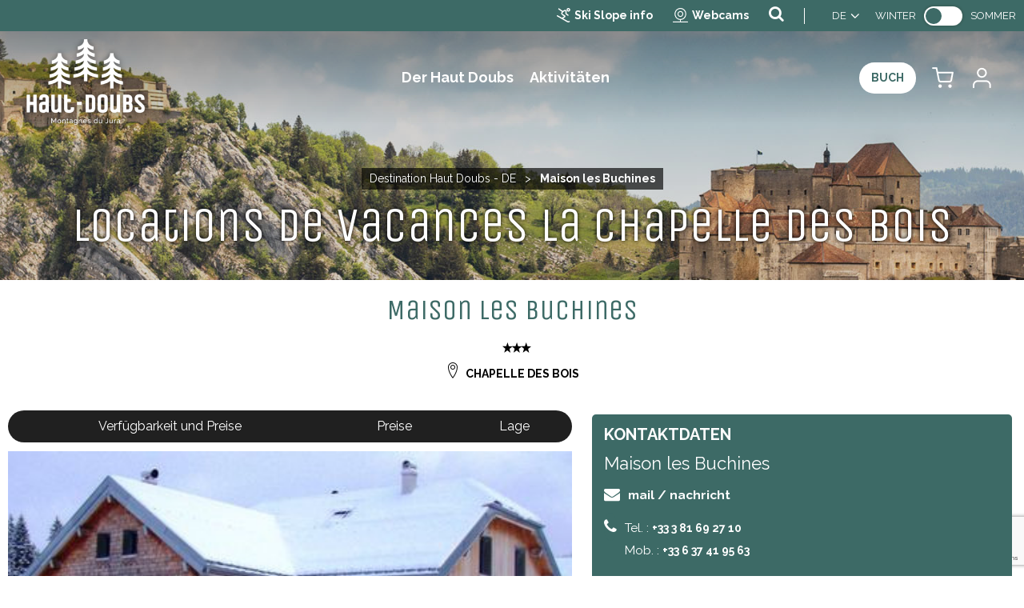

--- FILE ---
content_type: text/html; charset=utf-8
request_url: https://de.destination-haut-doubs.com/maison-les-buchines.html
body_size: 16474
content:
<!DOCTYPE html>
<html class="no-js  ControllerFicheInfo" lang="de">

<head>
    <title>Maison les Buchines, - CHAPELLE-DES-BOIS</title>
    <meta charset="utf-8" />
    <link rel="shortcut icon" href="/templates/HAUTDOUBS/images/favicon/favicon.ico" type="image/x-icon" />
    <link rel="apple-touch-icon" sizes="180x180" href="/templates/HAUTDOUBS/images/favicon/apple-touch-icon.png">
    <link rel="icon" type="image/png" sizes="32x32" href="/templates/HAUTDOUBS/images/favicon/favicon-32x32.png">
    <link rel="icon" type="image/png" sizes="16x16" href="/templates/HAUTDOUBS/images/favicon/favicon-16x16.png">
    <link rel="manifest" href="/templates/HAUTDOUBS/images/favicon/site.webmanifest">
    <link rel="mask-icon" href="/templates/HAUTDOUBS/images/favicon/safari-pinned-tab.svg" color="#3d6a66">
    <meta name="msapplication-TileColor" content="#3d6a66">
    <meta name="theme-color" content="#3d6a66">
    <!-- Debut balise description et keyword -->
<meta name="description" content="Haut-Doubs : Maison les Buchines,  - CHAPELLE-DES-BOIS" />
<link rel="canonical" href="https://de.destination-haut-doubs.com/maison-les-buchines.html"/><!-- Fin balise description et keyword -->
<meta property="og:image" content="https://www.destination-haut-doubs.com/medias/images/prestations/315002454-11-2.jpg" /><meta property="og:site_name" content="de.destination-haut-doubs.com" /><meta property="og:url" content="buchung/maison-les-buchines.html" /><meta property="og:title" content="Maison les Buchines,&nbsp;-&nbsp;CHAPELLE-DES-BOIS" /><meta property="og:description" content="Haut-Doubs : Maison les Buchines,  - CHAPELLE-DES-BOIS" /><meta property="og:type" content="website" />    <link rel="stylesheet" href="https://rando-widget.geotrek.fr/latest/dist/geotrek-rando-widget/geotrek-rando-widget.css" />
    <script type="module" src="https://rando-widget.geotrek.fr/latest/dist/geotrek-rando-widget/geotrek-rando-widget.esm.js"></script>
    <script nomodule src="https://rando-widget.geotrek.fr/latest/dist/geotrek-rando-widget/geotrek-rando-widget.js"></script>
    <meta name="viewport" content="width=device-width" />
    <meta name="format-detection" content="telephone=no">
    <meta http-equiv="Content-Language" content="de">
    <link rel="preconnect" href="https://fonts.googleapis.com">
    <link rel="preconnect" href="https://fonts.gstatic.com" crossorigin>
    <link href="https://fonts.googleapis.com/css2?family=Raleway:wght@400;700&family=Unica+One&display=swap" rel="stylesheet">
    <link href="/stylesheet.css?action=display&fic=default&partie=generique" data-initiator="link-element" rel="stylesheet" type="text/css" /><link href="/stylesheet.css?action=display&fic=default&partie=local" data-initiator="link-element" rel="stylesheet" type="text/css" /><link href="/stylesheet.css?action=display&charte=&theme=HIVER&langue=DE" data-initiator="link-element" rel="stylesheet" type="text/css" /><link href="https://static.ingenie.fr/components/swiper/swiper.css" data-initiator="link-element" rel="stylesheet" type="text/css" />    <link href="/templates/HAUTDOUBS/css/cache/style_HIVER_DE_ControllerFicheInfo_style-site.css" rel="stylesheet" type="text/css">        <script src="https://static.ingenie.fr/js/jquery-3.6.0.min.js"></script>
        <!-- Google tag (gtag.js) -->
    <script async src="https://www.googletagmanager.com/gtag/js?id=G-DKXFLNY7WT"></script>
    <link rel="alternate" href="https://de.destination-haut-doubs.com/maison-les-buchines.html" hreflang="de"><link rel="alternate" href="https://www.destination-haut-doubs.com/maison-les-buchines.html" hreflang="FR-fr"><link rel="alternate" href="https://en.destination-haut-doubs.com/maison-les-buchines.html" hreflang="EN-gb"><link rel="alternate" href="https://www.destination-haut-doubs.com/maison-les-buchines.html" hreflang="x-default"><base href="https://de.destination-haut-doubs.com" /><script>window.dataLayer = window.dataLayer || [];
                      function gtag(){window.dataLayer.push(arguments);}
                      gtag('js', new Date());
                      gtag('config', 'G-DKXFLNY7WT', {'anonymize_ip': true });
                    </script><script data-cookie="GoogleAnalytics" data-cookie-fn="fn_6973c08fa4e13" id="fn_6973c08fa4e13" data-initiator="script-element" type="application/javascript" >

        function fn_6973c08fa4e13() {(function(i,s,o,g,r,a,m){i['GoogleAnalyticsObject']=r;i[r]=i[r]||function(){
                      (i[r].q=i[r].q||[]).push(arguments)},i[r].l=1*new Date();a=s.createElement(o),
                      m=s.getElementsByTagName(o)[0];a.async=1;a.src=g;m.parentNode.insertBefore(a,m)
                      })(window,document,'script','//www.google-analytics.com/analytics.js','ga');ga('create', 'UA-295229637-1', 'auto');ga('require', 'displayfeatures');ga('set', 'anonymizeIp', true);ga('send', 'pageview');}

        var storage = localStorage.getItem("COOKIE_MANAGER");
        if (storage) {
            var dataCookie = JSON.parse(storage);
            if (dataCookie.types.GoogleAnalytics.isEnable) {
            	fn_6973c08fa4e13();
            	var script = document.getElementById("fn_6973c08fa4e13");
            	script.setAttribute("data-cookie-init", "1");
            }
        }

        </script><link rel="alternate" href="https://de.destination-haut-doubs.com/maison-les-buchines.html" hreflang="de"><link rel="alternate" href="https://www.destination-haut-doubs.com/maison-les-buchines.html" hreflang="FR-fr"><link rel="alternate" href="https://en.destination-haut-doubs.com/maison-les-buchines.html" hreflang="EN-gb"><link rel="alternate" href="https://www.destination-haut-doubs.com/maison-les-buchines.html" hreflang="x-default"><script src="https://ajax.googleapis.com/ajax/libs/jquery/3.6.0/jquery.min.js" data-initiator="script-element" type="application/javascript" ></script></head>

<body class=" de HIVER ControllerFicheInfo">
    
    <header>
    <div class="top">
        <div class="popup">
                    </div>
        <div class="icons-header">
            <nav role="navigation" class="menu-niveau-3 menu-icones" ><ul class="">

    <li data-menu-id="794" data-menu-keyword="" class="first  ski  menu-niveau-4  terminal"><a href="ouverture-des-pistes.html"  ><span class="lien-menu">Ski Slope info</span></a></li><li data-menu-id="795" data-menu-keyword="" class="webcams  menu-niveau-4"><a href="webcams.html"  ><span class="lien-menu">Webcams</span></a><ul class="">

    
</ul>

</li>
</ul>

</nav>            <div class="loupe">
                <div class="btn"></div>
                <form class="ing-search_form" action="/search" method="GET">
    <input class="ing-search_form_query" type="text" name="query" value="" placeholder="RECHERCHER">
    <input type="hidden" name="action" value="webSearch">
    <button class="ing-search_form_button"  type="submit">OK</button>
</form>            </div>
            <div class="langues">
                <ul class="switch-langues"><li class="langue-de selected"><a href="https://de.destination-haut-doubs.com/hiver?origine=switchLangue" title="DE"><span>DE</span></a></li><li class="langue-fr"><a href="https://www.destination-haut-doubs.com/maison-les-buchines.html?origine=switchLangue" title="FR"><span>FR</span></a></li><li class="langue-en"><a href="https://en.destination-haut-doubs.com/maison-les-buchines.html?origine=switchLangue" title="EN"><span>EN</span></a></li></ul>            </div>
            <div class="themes">
                <ul class="switch-themes"><li class="theme-hiver selected"><a href="https://de.destination-haut-doubs.com/hiver" title="Winter"><span>Winter</span></a></li><div class="toggle hiver" onclick="document.location.href='https://de.destination-haut-doubs.com/ete'"></div><li class="theme-ete"><a href="https://de.destination-haut-doubs.com/ete" title="Sommer"><span>Sommer</span></a></li></ul>            </div>
        </div>
    </div>
    <div class="main">
        <div class="logo">
            <a href="/">
                <img src="/templates/HAUTDOUBS/images/logo.png" alt="Haut Doubs" />
            </a>
        </div>
        <div class="menu">
            <nav role="navigation" class="responsiveMenu menu-niveau-2 menu-menu-principal" ><a id="pull" class="hidden-desktop">Menu</a><ul class="">

    <li data-menu-id="602" data-menu-keyword="" class="first  menu-niveau-3">    <div class="extension">                <div class="description"></div>
    </div><a href="explorer-le-haut-doubs.html"  ><span class="lien-menu">Der Haut Doubs</span></a><ul class="">

    <li data-menu-id="603" data-menu-keyword="" class="big-photo  menu-niveau-4  terminal">    <div class="extension"><a href="naturstatten.html" ><img src="https://www.destination-haut-doubs.com/medias/images/info_menu/multitailles/320x240_haut-doubs-nordique-ski-fond-chapelle-des-bois-sorya-hou-228-429.jpg" alt="haut-doubs-nordique-ski-fond-chapelle-des-bois-sorya-hou-228" height="auto" /></a>                <div class="description"></div>
    </div><a href="naturstatten.html"  ><span class="lien-menu">Naturstätten</span></a></li><li data-menu-id="606" data-menu-keyword="" class="big-photo  menu-niveau-4">    <div class="extension"><a href="gastronomie-und-tradition.html" ><img src="https://www.destination-haut-doubs.com/medias/images/info_menu/multitailles/320x240_haut-doubs-fondue-comte-fromage-trio-adibe-stock-231-431.jpg" alt="haut-doubs-fondue-comte-fromage-trio-adibe-stock-231" height="auto" /></a>                <div class="description"></div>
    </div><a href="gastronomie-und-tradition.html"  ><span class="lien-menu">Gastronomie und tradition</span></a><ul class="">

    
</ul>

</li><li data-menu-id="625" data-menu-keyword="" class="big-photo  menu-niveau-4">    <div class="extension"><a href="kultur-und-geschichte.html" ><img src="https://www.destination-haut-doubs.com/medias/images/info_menu/multitailles/320x240_haut-doubs-eglise-clocher-histoire-patrimoine-tradition-cheni-films-45-449.jpg" alt="haut-doubs-eglise-clocher-histoire-patrimoine-tradition-cheni-films-45" height="auto" /></a>                <div class="description"></div>
    </div><a href="kultur-und-geschichte.html"  ><span class="lien-menu">Kultur und Geschichte</span></a><ul class="">

    
</ul>

</li>
</ul>

</li><li data-menu-id="706" data-menu-keyword="" class="menu-niveau-3">    <div class="extension">                <div class="description"></div>
    </div><a href="sports-activites.html"  ><span class="lien-menu">Aktivitäten</span></a><ul class="">

    <li data-menu-id="870" data-menu-keyword="" class="big-photo  menu-niveau-4  terminal">    <div class="extension"><a href="wasseraktivitaten.html" ><img src="https://www.destination-haut-doubs.com/medias/images/info_menu/multitailles/320x240_haut-doubs-pont-lac-saint-point-passerelle-doubs-canoe-base-nautique-grangettes-602.jpg" alt="haut-doubs-pont-lac-saint-point-passerelle-doubs-canoe-base-nautique-grangettes-602" height="auto" /></a>                <div class="description"></div>
    </div><a href="wasseraktivitaten.html"  ><span class="lien-menu">Wasseraktivitäten</span></a></li><li data-menu-id="871" data-menu-keyword="" class="big-photo  menu-niveau-4  terminal">    <div class="extension"><a href="alpiner-skilauf.html" ><img src="https://www.destination-haut-doubs.com/medias/images/info_menu/multitailles/320x240_haut-doubs-metabief-ski-alpin-station-sport-hiver-neige-ben-becker-601.jpg" alt="haut-doubs-metabief-ski-alpin-station-sport-hiver-neige-ben-becker-601" height="auto" /></a>                <div class="description"></div>
    </div><a href="alpiner-skilauf.html"  ><span class="lien-menu">Alpiner Skilauf</span></a></li><li data-menu-id="872" data-menu-keyword="" class="big-photo  menu-niveau-4  terminal">    <div class="extension"><a href="skilanglauf.html" ><img src="https://www.destination-haut-doubs.com/medias/images/info_menu/multitailles/320x240_haut-doubs-ski-fond-nordique-hiver-niege-ben-becker-600.jpg" alt="haut-doubs-ski-fond-nordique-hiver-niege-ben-becker-600" height="auto" /></a>                <div class="description"></div>
    </div><a href="skilanglauf.html"  ><span class="lien-menu">Skilanglauf</span></a></li><li data-menu-id="873" data-menu-keyword="" class="big-photo  menu-niveau-4  terminal">    <div class="extension"><a href="wandern-trekking-und-mountainbiking.html" ><img src="https://www.destination-haut-doubs.com/medias/images/info_menu/multitailles/320x240_haut-doubs-vtt-enduro-parcours-station-metabief-ben-becker-599.jpg" alt="haut-doubs-vtt-enduro-parcours-station-metabief-ben-becker-599" height="auto" /></a>                <div class="description"></div>
    </div><a href="wandern-trekking-und-mountainbiking.html"  ><span class="lien-menu">Wandern, Trekking und Mountainbiking</span></a></li><li data-menu-id="766" data-menu-keyword="" class="no-sous-menus  menu-niveau-4  terminal">    <div class="extension"><a href="https://www.destination-haut-doubs.com/ski.html" target="_blank" ><img src="https://www.destination-haut-doubs.com/medias/images/info_menu/multitailles/320x240_alpine-188-564.png" alt="alpine-188" height="auto" /></a>                <div class="description"></div>
    </div><a href="https://www.destination-haut-doubs.com/ski.html"  target="_blank" ><span class="lien-menu">Öffnung der Skipisten</span></a></li><li data-menu-id="767" data-menu-keyword="" class="no-sous-menus  menu-niveau-4  terminal">    <div class="extension"><a href="https://www.destination-haut-doubs.com/webcams.html" target="_blank" ><img src="https://www.destination-haut-doubs.com/medias/images/info_menu/multitailles/320x240_webcam-187-565.png" alt="webcam-187" height="auto" /></a>                <div class="description"></div>
    </div><a href="https://www.destination-haut-doubs.com/webcams.html"  target="_blank" ><span class="lien-menu">Webcams</span></a></li>
</ul>

</li>
</ul>

</nav>        </div>
        <div class="icons">
                            <div class="booking">
                    <span>Buch</span>
                </div>
                        <div class="panier">
                <div id="bloc_panier" onclick="location.href='booking?action=panier&amp;cid=1'"><div class="titre"><span>Mein Korb</span></div><div class="contenu"><div class="panier-vide" id="resa_panier_vide">Ihr Einkaufswagen ist leer</div><div class="ligne-prestation"  style="display: none;"><div class="left"><span class="nb-prestations" id="resa_panier_nb_prestation">-1</span><span class="libelle-nb-prestations">Leistung</span></div><div class="right"><span class="montant" id="resa_panier_montant">0 €</span></div></div><div class="void-panier clear"  style="display: none;"><a href="booking?action=panier&amp;cid=1" >Sieh meinen Korb</a></div></div></div>            </div>
            <div class="compte">
                <div class="widget-moncompte dropdown-relative widget-28">

                <div class="title"><a href="/espace-client.html"><span>Ihr Konto</span></a></div>
    </div>            </div>
        </div>
    </div>
            <div class="moteur_container_header">
            <div class="close">
                <span></span>
                <span></span>
            </div>
            <div id="widget-general"></div>
            <script type="application/javascript" src="https://static.ingenie.fr/js/ScriptsLoader.js"></script>
            <script type="application/javascript" src="https://static.ingenie.fr/widgets/menu-engine/js/Client.js"></script>
                        <script>
                (function() {
                    var widget = new IngenieMenuEngine.Client({
                        el: 'widget-general',
                        cid: 1,
                        site: {
                            url: 'https://de.destination-haut-doubs.com'
                        },
                        engineTypes: [
                            'MOTEUR_HEBERGEMENT',
                            'MOTEUR_V'
                        ],
                        tamplateName: 'HAUTDOUBS',
                        referenceMenu: 'MOTEUR_RESA_V2',
                        closeAt: 768,
                        defaultEngineType: 'MOTEUR_HEBERGEMENT',
                        engineShowing: [
                            'MOTEUR_HEBERGEMENT',
                            'MOTEUR_V'
                        ],
                        typePrestataire: {
                            'MOTEUR_HEBERGEMENT': 'G',
                            'MOTEUR_V': 'V'
                        },
                        uiPrestataire: 'select'
                    });
                    widget.init();
                })();
            </script>
        </div>
    </header>
<div class="tetiere">
        <div class="bxsliderBanniere" style="max-width: 100%; overflow: hidden">
        <ul class="bxsliderBanniereUL" style="padding: 0">
            
                    <li>
                        <img src="https://www.destination-haut-doubs.com/medias/images/info_menu/multitailles/1920x1440_ch-teau-de-joux-c-lineguichard-3-58-425.jpg" alt="ch-teau-de-joux-c-lineguichard-3-58" title=""/>                    </li>

                    </ul>
    </div>

<!-- Bloc Bxslider --><script>     
		  	function widgetTetiereInitBxSlider() {    
				try {                                  
					var obj = new BxSliderIngenie(".bxsliderBanniereUL",{"auto": true, "autoHover": true, "controls": true},false,false);
				}
				catch (e) {
					console.log('BxSliderIngenie : init impossible sur .bxsliderBanniereUL',e);
				}       
		  	}
		  	</script><!--/ Bloc Bxslider -->    <div class="text">
        <div class="arianne">
            <ul class="breadcrumb">    <li>
                                    <a href="/">
                    <span>Destination Haut Doubs - DE</span>
                </a>
                                    <span class="divider">&gt;</span>
                                        </li>
    <li>
        <script type="application/ld+json">{"itemListElement":[{"position":1,"name":"Destination Haut Doubs - DE","item":"https:\/\/de.destination-haut-doubs.com\/\/","@type":"ListItem"},{"position":2,"name":"Maison les Buchines","item":"https:\/\/de.destination-haut-doubs.com\/maison-les-buchines.html","@type":"ListItem"}],"@type":"BreadcrumbList","@context":"http:\/\/schema.org\/"}</script>            <span>Maison les Buchines</span>
            </li>
</ul>        </div>
        <div class="title">Locations de vacances La Chapelle des Bois</div>
    </div>
</div>

<main class="container" role="main">
        <section id="content" class="">
        <div id="fiche-info"  class="type-prestation-g fiche-info-INFO"  itemscope itemtype="http://schema.org/Product"><header><h1 itemprop="name">Maison les Buchines</h1><div class="classement"><ul><li class="AFFINAGECLASS-G"><img src="https://www.destination-haut-doubs.com/medias/images/picto/AFFINAGECLASS-ETOILES3-G.png"  alt="3 étoiles" title="3 étoiles" /></li></ul></div><span class="sous-titre"><span class="COMMUNE-CHAPELLEDESBOIS-G">Chapelle des Bois</span> </span></header><div class="contenu-fiche"><div class="bandeau"><ul><li class="bandeau-photos "><a href="/maison-les-buchines.html#media">Fotos</a></li><li class="bandeau-critere_bons_plans "><a href="/maison-les-buchines.html#critere_bons_plans">FICHE_INFO_SIMPLE_CRITERE_BONS_PLANS</a></li><li class="bandeau-criteres "><a href="/maison-les-buchines.html#criteres">FICHE_INFO_SIMPLE_CRITERES</a></li><li class="bandeau-disporesa "><a href="/maison-les-buchines.html#tarifs">Verfügbarkeit und Preise</a></li><li class="bandeau-contact "><a href="/maison-les-buchines.html#contact">Kontakt</a></li><li class="bandeau-tariffroid "><a	href="/maison-les-buchines.html#tarifsfroid">Preise</a></li><li class="bandeau-carte "><a href="/maison-les-buchines.html#carte">Lage</a></li></ul></div><div id="media" class="gallerie"><div class="swiper-container swiper-gallery"><ul class="gallerie-list swiper-wrapper"><li class="swiper-slide"><img itemprop="image"  src="https://www.destination-haut-doubs.com/medias/images/prestations/multitailles/800x600_315002454-11-2.jpg" alt="MAISON - GÎTE LES BUCHINES_1" title="MAISON - GÎTE LES BUCHINES_1"/></li><li class="swiper-slide"><img itemprop="image"  src="https://www.destination-haut-doubs.com/medias/images/prestations/multitailles/800x600_315002454-8-2.jpg" alt="MAISON - GÎTE LES BUCHINES_2" title="MAISON - GÎTE LES BUCHINES_2"/></li><li class="swiper-slide"><img itemprop="image"  src="https://www.destination-haut-doubs.com/medias/images/prestations/multitailles/800x600_315002454-9-2.jpg" alt="MAISON - GÎTE LES BUCHINES_3" title="MAISON - GÎTE LES BUCHINES_3"/></li><li class="swiper-slide"><img itemprop="image"  src="https://www.destination-haut-doubs.com/medias/images/prestations/multitailles/800x600_315002454-10-2.jpg" alt="MAISON - GÎTE LES BUCHINES_4" title="MAISON - GÎTE LES BUCHINES_4"/></li><li class="swiper-slide"><img itemprop="image"  src="https://www.destination-haut-doubs.com/medias/images/prestations/multitailles/800x600_315002454-13-2.jpg" alt="MAISON - GÎTE LES BUCHINES_5" title="MAISON - GÎTE LES BUCHINES_5"/></li><li class="swiper-slide"><img itemprop="image"  src="https://www.destination-haut-doubs.com/medias/images/prestations/multitailles/800x600_DSC00586.JPG" alt="DSC00586" title="DSC00586"/></li><li class="swiper-slide"><img itemprop="image"  src="https://www.destination-haut-doubs.com/medias/images/prestations/multitailles/800x600_DSC00588-2.JPG" alt="DSC00588" title="DSC00588"/></li><li class="swiper-slide"><img itemprop="image"  src="https://www.destination-haut-doubs.com/medias/images/prestations/multitailles/800x600_DSC00590.JPG" alt="DSC00590" title="DSC00590"/></li><li class="swiper-slide"><img itemprop="image"  src="https://www.destination-haut-doubs.com/medias/images/prestations/multitailles/800x600_DSC00592.JPG" alt="DSC00592" title="DSC00592"/></li><li class="swiper-slide"><img itemprop="image"  src="https://www.destination-haut-doubs.com/medias/images/prestations/multitailles/800x600_divers-002.jpg" alt="divers 002" title="divers 002"/></li><li class="swiper-slide"><img itemprop="image"  src="https://www.destination-haut-doubs.com/medias/images/prestations/multitailles/800x600_DSC00460.JPG" alt="DSC00460" title="DSC00460"/></li><li class="swiper-slide"><img itemprop="image"  src="https://www.destination-haut-doubs.com/medias/images/prestations/multitailles/800x600_DSC00462.JPG" alt="DSC00462" title="DSC00462"/></li><li class="swiper-slide"><img itemprop="image"  src="https://www.destination-haut-doubs.com/medias/images/prestations/multitailles/800x600_DSC00466-2.JPG" alt="DSC00466" title="DSC00466"/></li><li class="swiper-slide"><img itemprop="image"  src="https://www.destination-haut-doubs.com/medias/images/prestations/multitailles/800x600_DSC00475-3.JPG" alt="DSC00475" title="DSC00475"/></li><li class="swiper-slide"><img itemprop="image"  src="https://www.destination-haut-doubs.com/medias/images/prestations/multitailles/800x600_DSC00471.JPG" alt="DSC00471" title="DSC00471"/></li></ul>
    <div class="swiper-pagination"></div>

    <div class="swiper-button-prev"></div>
    <div class="swiper-button-next"></div>

</div><div id="sliderThumbReal" class="swiper-container-thumbs swiper-container"><div id="thumb-pager" class="swiper-wrapper"><a class="swiper-slide" data-slide-index="0"><span><img src="https://www.destination-haut-doubs.com/medias/images/prestations/multitailles/160x120_315002454-11-2.jpg" alt="MAISON - GÎTE LES BUCHINES_1" /></span></a><a class="swiper-slide" data-slide-index="1"><span><img src="https://www.destination-haut-doubs.com/medias/images/prestations/multitailles/160x120_315002454-8-2.jpg" alt="MAISON - GÎTE LES BUCHINES_2" /></span></a><a class="swiper-slide" data-slide-index="2"><span><img src="https://www.destination-haut-doubs.com/medias/images/prestations/multitailles/160x120_315002454-9-2.jpg" alt="MAISON - GÎTE LES BUCHINES_3" /></span></a><a class="swiper-slide" data-slide-index="3"><span><img src="https://www.destination-haut-doubs.com/medias/images/prestations/multitailles/160x120_315002454-10-2.jpg" alt="MAISON - GÎTE LES BUCHINES_4" /></span></a><a class="swiper-slide" data-slide-index="4"><span><img src="https://www.destination-haut-doubs.com/medias/images/prestations/multitailles/160x120_315002454-13-2.jpg" alt="MAISON - GÎTE LES BUCHINES_5" /></span></a><a class="swiper-slide" data-slide-index="5"><span><img src="https://www.destination-haut-doubs.com/medias/images/prestations/multitailles/160x120_DSC00586.JPG" alt="DSC00586" /></span></a><a class="swiper-slide" data-slide-index="6"><span><img src="https://www.destination-haut-doubs.com/medias/images/prestations/multitailles/160x120_DSC00588-2.JPG" alt="DSC00588" /></span></a><a class="swiper-slide" data-slide-index="7"><span><img src="https://www.destination-haut-doubs.com/medias/images/prestations/multitailles/160x120_DSC00590.JPG" alt="DSC00590" /></span></a><a class="swiper-slide" data-slide-index="8"><span><img src="https://www.destination-haut-doubs.com/medias/images/prestations/multitailles/160x120_DSC00592.JPG" alt="DSC00592" /></span></a><a class="swiper-slide" data-slide-index="9"><span><img src="https://www.destination-haut-doubs.com/medias/images/prestations/multitailles/160x120_divers-002.jpg" alt="divers 002" /></span></a><a class="swiper-slide" data-slide-index="10"><span><img src="https://www.destination-haut-doubs.com/medias/images/prestations/multitailles/160x120_DSC00460.JPG" alt="DSC00460" /></span></a><a class="swiper-slide" data-slide-index="11"><span><img src="https://www.destination-haut-doubs.com/medias/images/prestations/multitailles/160x120_DSC00462.JPG" alt="DSC00462" /></span></a><a class="swiper-slide" data-slide-index="12"><span><img src="https://www.destination-haut-doubs.com/medias/images/prestations/multitailles/160x120_DSC00466-2.JPG" alt="DSC00466" /></span></a><a class="swiper-slide" data-slide-index="13"><span><img src="https://www.destination-haut-doubs.com/medias/images/prestations/multitailles/160x120_DSC00475-3.JPG" alt="DSC00475" /></span></a><a class="swiper-slide" data-slide-index="14"><span><img src="https://www.destination-haut-doubs.com/medias/images/prestations/multitailles/160x120_DSC00471.JPG" alt="DSC00471" /></span></a></div></div></div><!-- SLIDER SWIPER -->
<script type='application/javascript'>
setTimeout(() => {
    if (document.readyState !== 'loading') {
        runSlider724946579();
    } else if (document.addEventListener) {
        document.addEventListener('DOMContentLoaded', runSlider724946579);
    } else {
        document.attachEvent('onreadystatechange', function() {
            if (document.readyState == 'complete') {
                runSlider724946579();
            }
        });
    }
}, 0);
function runSlider724946579() {
    var ingSwiper724946579 = new IngenieSwiper.Client({
        params: {},
        initialSelector: '.swiper-gallery',
        selector: '.gallerie',
        thumbnailSelector: '#sliderThumbReal',
        isZoomEnable: 1,
        preloadImages: false,
        lazy: true
        
    });
    ingSwiper724946579.init();
    
}
</script>
<!--/ SLIDER SWIPER --><div class="critere_picto_libelle_container critere15" id="critere_picto_libelle"><div class="cadre critere15"><div class="titre-div">Array</div><ul class="type-critere"></ul></div></div><div class="zone_criteres" id="criteres"><div class="cadre critere3"><div class="titre-div" >In Kürze</div><ul class="type-critere"><li class="COMMUNE-G"><span class="type-titre crit_COMMUNE"> <span>:</span> </span><ul class="valeur-critere"><li class="COMMUNE-CHAPELLEDESBOIS-G">Chapelle des Bois</li></ul></li><li class="TYPEHABITATION-G"><span class="type-titre crit_TYPEHABITATION">Type d'habitation <span>:</span> </span><ul class="valeur-critere"><li class="TYPEHABITATION-G">Maison</li></ul></li><li class="SITUATIONETAGE-G"><span class="type-titre crit_SITUATIONETAGE">Etage du logement <span>:</span> </span><ul class="valeur-critere"><li class="SITUATIONETAGE-G">Rez-de-chaussée</li></ul></li><li class="SURFACE-G"><span class="type-titre crit_SURFACE">Surface <span>:</span> </span><ul class="valeur-critere"><li class="SURFACE-G"><span class="libelle">Surface</span> <span class="quantite">140</span></li></ul></li><li class="NBREPERS-G"><span class="type-titre crit_NBREPERS">Nombre de personnes <span>:</span> </span><ul class="valeur-critere"><li class="NBREPERS-G">10 personnes</li></ul></li><li class="NBRECHAMBRES-G"><span class="type-titre crit_NBRECHAMBRES">Nombre de chambres <span>:</span> </span><ul class="valeur-critere"><li class="NBRECHAMBRES-G">4 chambres</li></ul></li><li class="ANIMAUXACCEPTES-G"><span class="type-titre crit_ANIMAUXACCEPTES">Animaux acceptés <span>:</span> </span><ul class="valeur-critere"><li class="ANIMAUXACCEPTES-G">Oui</li></ul></li></ul></div><div class="cadre critere5"><div class="titre-div" >Ausrüstungen, Dienstleistungen</div><ul class="type-critere"><li class="CONFORT-G"><span class="type-titre crit_CONFORT">Confort et équipements <span>:</span> </span><ul class="valeur-critere"><li class="CONFORT-G">Accès Internet</li><li class="CONFORT-G">Barbecue</li><li class="CONFORT-G">Bibliothèque</li><li class="CONFORT-G">Chaise Bébé</li><li class="CONFORT-G">Chauffage</li><li class="CONFORT-G">Fer à repasser</li><li class="CONFORT-G">Four</li><li class="CONFORT-G">Hébergement non fumeur</li><li class="CONFORT-G">Lave vaisselle</li><li class="CONFORT-G">Micro-ondes</li><li class="CONFORT-G">Réfrigérateur</li><li class="CONFORT-G">Sèche-cheveux</li><li class="CONFORT-G">Table de ping-pong</li><li class="CONFORT-G">Télévision</li><li class="CONFORT-G">Transat</li><li class="CONFORT-G">lit bébé</li><li class="CONFORT-G">Lave linge</li><li class="CONFORT-G">Prise de télévision</li><li class="CONFORT-G">Câble / Satellite</li></ul></li><li class="SERVICES-G"><span class="type-titre crit_SERVICES">Services <span>:</span> </span><ul class="valeur-critere"><li class="SERVICES-G">Nettoyage / ménage</li><li class="SERVICES-G">WIFI</li><li class="SERVICES-G">Location de linge</li><li class="SERVICES-G">Commerces à proximité</li></ul></li></ul></div></div><h2 class="titre_bloc_fiche" id="tarifs"><span>Verfügbarkeiten</span></h2><div class="tarifs">
<div id="widget-dispo"></div>

<script src="https://static.ingenie.fr/js/ScriptsLoader.js"></script>
<script src="https://static.ingenie.fr/widgets/dispo/js/Client.js"></script>
<script type="application/javascript">
    (function() {
        var params = {"importDefautStyles":"false","el":"widget-dispo","object":{"code":"G|HLOBFC025315002454|HLOBFC025315002454"},"cid":"1","site":{"code":"HAUTDOUBS","url":"https:\/\/de.destination-haut-doubs.com"},"slider":{"controls":{"arrows":{"enable":true,"showLocked":true,"style":"button"}}},"options":{"templates":{"Week":"semaine","Days":"mois"},"ficheinfo":true,"plugContactForm":"15"}};
                var widget = new IngenieWidgetDispo.Client(params);
        widget.init();
    })();
</script></div><div class="contact" id="contact"><div class="coordonnees"><div itemprop="review" itemtype="http://schema.org/Review" itemscope class="prestataire"><div class="coord"><div itemprop="author" itemtype="http://schema.org/Person" itemscope class="libelle">Kontaktdaten</div><div class="Nom"><span itemprop="name" content="Maison les Buchines" class="valeur">Maison les Buchines</span></div><div class="barre_bts_coordonnees"><span class="bt_view" data-click="contact"><span>mail / nachricht</span></span></div><div class="contenu_bts_coordonnees"><div class="bloc_tels"><div class="Telephone"><span class="titre" >Tel. : </span><span class="valeur" itemprop="telephone">+33 3 81 69 27 10</span></div><div class="Portable"><span class="titre" >Mob. : </span><span class="valeur" >+33 6 37 41 95 63</span></div></div></div></div></div><div id="bloc_form_contact"><a href="#form_contact" class="titre_bloc_form_contact" id="form_contact">FICHE_INFO_SIMPLE_ECRIRE_MESSAGE</a><div><span class="close_button"></span><div class="formulaire"><div class="formulaire_container">
	<a id="form_haut"></a>		<div id="form_erreur_header" style="display: none;">
			<div class="titre">Formular best&auml;tigen</div>
			<div class="contenu"></div>
			<div class="contenu-composition"></div>
		</div>
		<form method="POST" enctype="multipart/form-data" action="/maison-les-buchines.html?action_formulaire=envoieformulaire#form_15" id="form_15" class="forms_controlable ">
		
						<input type="hidden" name="id_form" id="id_form" value="15" />
	
				<input type="hidden" name="captcha" value="5b94ff8b5abe8c030e75629dc117816a" />
				<input type="hidden" name="cle_prestataire" id="cle_prestataire" value="G|HLOBFC025315002454|HLOBFC025315002454" />
						
				
			    
	    			<input type="hidden" name="authentificationParam" id="authentificationParam" value="0" />
	    		
		 <input type="hidden" name="authentification" id="authentification" value="1" />
						<div class="forms_ligne" id="formsChamp_15_332_ligne">
				    				    <span class='form_commentaire_champ'>
										</span>
				</div>
								<div class="forms_ligne" id="formsChamp_15_333_ligne">
				    				    <span class='form_commentaire_champ'>
					<span style="font-size:12px;"><em>Felder mit einem <span style="color:#ff0000;">*</span> d&uuml;rfen nicht leer gelassen werden</em></span>					</span>
				</div>
														<fieldset id="formsChamp_15_334" class="forms_fieldset ">
					<legend>Ihre Anfrage</legend><div id="formsChamp_15_334_div" class="forms_fieldset_div"><div class="forms_ligne " id="formsChamp_15_335_ligne"  data-champs-ligne="evenement.commentaire">
	        <label for="formsChamp_15_335" id="formsChamp_15_335_label" class="forms_label form_nl label_on_top" title="Inhalt der Nachricht">
			Inhalt der Nachricht <span class="etoileOblig">*</span>        </label>
	    <div class="forms_colValues form_nl">
		            <span class="forms_icon"></span>
            <span class="forms_erreur_label" id="formsChamp_15_335_erreur" style="display: none;"></span>
            <textarea name="formsChamp_15_335" id="formsChamp_15_335" placeholder="Inhalt der Nachricht *"  class="champ oblig"></textarea><input type="hidden" name="formsChamp_15_335_controls" id="formsChamp_15_335_controls" value="o"/><div style="clear: left;"></div>    </div>
</div><div class="forms_ligne form_ligne_date_debut" id="formsChamp_15_338_ligne"  data-champs-ligne="">
	        <label for="formsChamp_15_338" id="formsChamp_15_338_label" class="forms_label" title="An Abreisedatum">
			An Abreisedatum         </label>
	    <div class="forms_colValues">
		<div class="forms_listeRadio forms_champs_formsChamp_15_338 forms_champDate"><input type="hidden" name="formsChamp_15_338[]" id="formsChamp_15_338_CDATE_CDATED" value="CDATE[CDATED"/><input type="text" name="formsChamp_15_338_CDATE_CDATED_val" id="formsChamp_15_338_CDATE_CDATED_val" value="JJ/MM/AAAA" maxlength="10" size="12" placeholder="Début de séjour " class="champ form_date"/></div><input type="hidden" name="formsChamp_15_338_controls" id="formsChamp_15_338_controls" value="date"/><span class="forms_icon"></span><span class="forms_erreur_label" id="formsChamp_15_338_erreur" style="display: none;"></span><div style="clear: left;"></div>    </div>
</div><div class="forms_ligne form_ligne_date_fin" id="formsChamp_15_339_ligne"  data-champs-ligne="">
	        <label for="formsChamp_15_339" id="formsChamp_15_339_label" class="forms_label" title="Und Abreisedatum">
			Und Abreisedatum         </label>
	    <div class="forms_colValues">
		<div class="forms_listeRadio forms_champs_formsChamp_15_339 forms_champDate"><input type="hidden" name="formsChamp_15_339[]" id="formsChamp_15_339_CDATE_CDATEF" value="CDATE[CDATEF"/><input type="text" name="formsChamp_15_339_CDATE_CDATEF_val" id="formsChamp_15_339_CDATE_CDATEF_val" value="JJ/MM/AAAA" maxlength="10" size="12" placeholder="Fin de séjour " class="champ form_date"/></div><input type="hidden" name="formsChamp_15_339_controls" id="formsChamp_15_339_controls" value="date"/><span class="forms_icon"></span><span class="forms_erreur_label" id="formsChamp_15_339_erreur" style="display: none;"></span><div style="clear: left;"></div>    </div>
</div><div class="forms_ligne " id="formsChamp_15_336_ligne"  data-champs-ligne="">
	        <label for="formsChamp_15_336" id="formsChamp_15_336_label" class="forms_label" title="Anzahl der Erwachsenen">
			Anzahl der Erwachsenen         </label>
	    <div class="forms_colValues">
		<div class="forms_listeRadio forms_champs_formsChamp_15_336"><input type="hidden" name="formsChamp_15_336[]" id="formsChamp_15_336_CNOMBR_NBADUL" value="CNOMBR[NBADUL"/><input type="text" name="formsChamp_15_336_CNOMBR_NBADUL_val" id="formsChamp_15_336_CNOMBR_NBADUL_val" maxlength="3" size="3"placeholder="Nombre d'adultes " class="champ"/></div><input type="hidden" name="formsChamp_15_336_controls" id="formsChamp_15_336_controls" value=""/><span class="forms_icon"></span><span class="forms_erreur_label" id="formsChamp_15_336_erreur" style="display: none;"></span><div style="clear: left;"></div>    </div>
</div><div class="forms_ligne " id="formsChamp_15_337_ligne"  data-champs-ligne="">
	        <label for="formsChamp_15_337" id="formsChamp_15_337_label" class="forms_label" title="Anzahl der Kinder">
			Anzahl der Kinder         </label>
	    <div class="forms_colValues">
		<div class="forms_listeRadio forms_champs_formsChamp_15_337"><input type="hidden" name="formsChamp_15_337[]" id="formsChamp_15_337_CNOMBR_AGEENFANT" value="CNOMBR[AGEENFANT"/><input type="text" name="formsChamp_15_337_CNOMBR_AGEENFANT_val" id="formsChamp_15_337_CNOMBR_AGEENFANT_val" maxlength="2" size="2"placeholder="Âge des enfants " class="champ"/></div><input type="hidden" name="formsChamp_15_337_controls" id="formsChamp_15_337_controls" value=""/><span class="forms_icon"></span><span class="forms_erreur_label" id="formsChamp_15_337_erreur" style="display: none;"></span><div style="clear: left;"></div>    </div>
</div>	</div>
						</fieldset>										<fieldset id="formsChamp_15_340" class="forms_fieldset ">
					<legend>Meine Angaben</legend><div id="formsChamp_15_340_div" class="forms_fieldset_div"><div class="forms_ligne form_ligne_mail form_ligne_mail" id="formsChamp_15_341_ligne"  data-champs-ligne="clients.email">
	        <label for="formsChamp_15_341" id="formsChamp_15_341_label" class="forms_label" title="E-mail">
			E-mail <span class="etoileOblig">*</span>        </label>
	    <div class="forms_colValues">
		<input type="email" name="formsChamp_15_341" id="formsChamp_15_341" placeholder="E-mail *" value="" maxlength="80"  class="checkmail forms_action champ oblig" autocomplete="off" /><input type="hidden" name="formsChamp_15_341_controls" id="formsChamp_15_341_controls" value="o|mail"/><span class="forms_icon"></span><span class="forms_erreur_label" id="formsChamp_15_341_erreur" style="display: none;"></span><span class="update_password_btn" style="display: none;"><span class="forms_icon_update" id="formsChamp_15_341_update"></span><span class="forms_icon_update_label" id="formsChamp_15_341_update_label" style="display: none;">ändere mein Passwort</span></span><span class="form_deconnect_btn" style="display: none;"><span class="forms_icon_deconnect" id="formsChamp_15_341_deconnect"></span><span class="forms_icon_deconnect_label" id="formsChamp_15_341_deconnect_label" style="display: none;">Abmelden</span></span><div style="clear: left;"></div>    </div>
</div><a id="form_ancre_champ_mail"></a>
<input type="hidden" name="" id="champ_mail_authentification" value="formsChamp_15_341" />
<input type="hidden" name="id_client" id="id_client" value="" />
<div style="display: none;" id="authentification_div">
	<div class="forms_ligne forms_info forms_color1">
		<div class="form_auth_message">Diese E-Mail Adresse exisiert schon, geben Sie ihr Passwort ein oder klicken Sie auf den Link</div>
	</div>
    	<div class="forms_ligne forms_depNotAuth form_ligne_pass">
		<label for="authentification_mdp" class="forms_label">
			Passwort <span class="etoileOblig">*</span> :
		</label>
		<div class="forms_colValues">
			<input type="password" name="authentification_mdp" id="authentification_mdp" value=""  class="checkmail forms_action champ oblig" autocomplete="off" />
            			<a href="#" onclick="formRenvoiePass(); this.style.display = 'none'; return false;" class="form_liens lienRenvoiMdp" >
				<span class="forms_icon_mail" id="formsChamp_15_341_mail"></span>
				<span class="forms_icon_mail_label" id="formsChamp_15_341_mail_label" style="display: none;">Passwort erhalten</span>
			</a>
			<br style="clear: left;"/>
		</div>
	</div>
	<div style="text-align: center;" class="forms_depNotAuth">
		<input type="button" id="form_valid_auth" onclick="reloadCoordonneesClient(15, 'formsChamp_15_341')" value="Anmelden" class="form_submit" />
	</div>
</div>
<div class="forms_ligne to_hide form_ligne_pass update_password_div">
	<label for="formsChamp_15_passwordUpdate" class="forms_label">
		New password	</label>
	<div class="forms_colValues">
		<input type="password" name="update_password" value="" id="formsChamp_15_passwordUpdate" class="champ" autocomplete="off" />
        		<br style="clear: left;"/>
	</div>
	<br/>
	<label for="formsChamp_15_passwordUpdate2" class="forms_label">
		Confirme new password	</label>
	<div class="forms_colValues">
		<input type="password" name="update_password2" value="" id="formsChamp_15_passwordUpdate2" class="champ"  autocomplete="off" />
        		<input type="hidden" value="idem[passwordUpdate" id="formsChamp_15_passwordUpdate2_controls" name="formsChamp_15_passwordUpdate2_controls">
		<span class="forms_icon"></span>
		<span class="forms_erreur_label" id="formsChamp_15_passwordUpdate2_erreur" style="display: none;"></span>
		<br style="clear: left;"/>
	</div>
</div>
    <div id="formsChamp_15_342" class="forms_div forms_dep341 to_hide "><div class="forms_ligne " id="formsChamp_15_343_ligne"  data-champs-ligne="clients.categorie">
	    <div class="forms_colValues forms_champType_checkbox">
		<div class="forms_listeRadio forms_champs_formsChamp_15_343"><input type="checkbox" name="formsChamp_15_343[]" id="formsChamp_15_343_55" value="S"   class=" forms_action champ_liste"/><label for="formsChamp_15_343_55" class="forms_label_apres">gesch&auml;ftlich</label></div><input type="hidden" name="formsChamp_15_343_controls" id="formsChamp_15_343_controls" value=""/><span class="forms_icon"></span><span class="forms_erreur_label" id="formsChamp_15_343_erreur" style="display: none;"></span><div style="clear: left;"></div>    </div>
</div><div class="forms_ligne forms_dep343 to_hide " id="formsChamp_15_344_ligne"  data-champs-ligne="clients.societe">
	        <label for="formsChamp_15_344" id="formsChamp_15_344_label" class="forms_label" title="Firma / Institution">
			Firma / Institution <span class="etoileOblig">*</span>        </label>
	    <div class="forms_colValues">
		<input type="text" name="formsChamp_15_344" id="formsChamp_15_344" placeholder="Firma / Institution *" value="" maxlength="120"  class="champ oblig"  /><input type="hidden" name="formsChamp_15_344_controls" id="formsChamp_15_344_controls" value="o"/><span class="forms_icon"></span><span class="forms_erreur_label" id="formsChamp_15_344_erreur" style="display: none;"></span><div style="clear: left;"></div>    </div>
</div><div class="forms_ligne " id="formsChamp_15_345_ligne"  data-champs-ligne="clients.civilite">
	        <label for="formsChamp_15_345" id="formsChamp_15_345_label" class="forms_label" title="Anrede">
			Anrede         </label>
	    <div class="forms_colValues forms_champType_select">
		<select name="formsChamp_15_345" id="formsChamp_15_345"  class="champ" ><option data-pj="N"  value="MMS" selected="selected">Frau, Herr</option><option data-pj="N"  value="Mme" >Frau</option><option data-pj="N"  value="M" >Herr</option></select><input type="hidden" name="formsChamp_15_345_controls" id="formsChamp_15_345_controls" value=""/><span class="forms_icon"></span><span class="forms_erreur_label" id="formsChamp_15_345_erreur" style="display: none;"></span><div style="clear: left;"></div>    </div>
</div><div class="forms_ligne " id="formsChamp_15_346_ligne"  data-champs-ligne="clients.nom">
	        <label for="formsChamp_15_346" id="formsChamp_15_346_label" class="forms_label" title="Name">
			Name <span class="etoileOblig">*</span>        </label>
	    <div class="forms_colValues">
		<input type="text" name="formsChamp_15_346" id="formsChamp_15_346" placeholder="Name *" value="" maxlength="30"  class="champ oblig"  /><input type="hidden" name="formsChamp_15_346_controls" id="formsChamp_15_346_controls" value="o"/><span class="forms_icon"></span><span class="forms_erreur_label" id="formsChamp_15_346_erreur" style="display: none;"></span><div style="clear: left;"></div>    </div>
</div><div class="forms_ligne " id="formsChamp_15_347_ligne"  data-champs-ligne="clients.prenom">
	        <label for="formsChamp_15_347" id="formsChamp_15_347_label" class="forms_label" title="Vorname">
			Vorname         </label>
	    <div class="forms_colValues">
		<input type="text" name="formsChamp_15_347" id="formsChamp_15_347" placeholder="Vorname " value="" maxlength="30"  class="champ"  /><input type="hidden" name="formsChamp_15_347_controls" id="formsChamp_15_347_controls" value=""/><span class="forms_icon"></span><span class="forms_erreur_label" id="formsChamp_15_347_erreur" style="display: none;"></span><div style="clear: left;"></div>    </div>
</div><div class="forms_ligne " id="formsChamp_15_348_ligne"  data-champs-ligne="clients.adresse1">
	        <label for="formsChamp_15_348" id="formsChamp_15_348_label" class="forms_label" title="Addresse">
			Addresse         </label>
	    <div class="forms_colValues">
		<input type="text" name="formsChamp_15_348" id="formsChamp_15_348" placeholder="Addresse " value="" maxlength="50"  class="forms_action champ"  /><input type="hidden" name="formsChamp_15_348_controls" id="formsChamp_15_348_controls" value=""/><span class="forms_icon"></span><span class="forms_erreur_label" id="formsChamp_15_348_erreur" style="display: none;"></span><div style="clear: left;"></div>    </div>
</div><div class="forms_ligne forms_dep348 to_hide " id="formsChamp_15_349_ligne"  data-champs-ligne="clients.adresse2">
	        <label for="formsChamp_15_349" id="formsChamp_15_349_label" class="forms_label" title="Addresse (2)">
			Addresse (2)         </label>
	    <div class="forms_colValues">
		<input type="text" name="formsChamp_15_349" id="formsChamp_15_349" placeholder="Addresse (2) " value="" maxlength="50"  class="forms_action champ"  /><input type="hidden" name="formsChamp_15_349_controls" id="formsChamp_15_349_controls" value=""/><span class="forms_icon"></span><span class="forms_erreur_label" id="formsChamp_15_349_erreur" style="display: none;"></span><div style="clear: left;"></div>    </div>
</div><div class="forms_ligne forms_dep349 to_hide " id="formsChamp_15_350_ligne"  data-champs-ligne="clients.adresse3">
	        <label for="formsChamp_15_350" id="formsChamp_15_350_label" class="forms_label" title="Bundesland / Region">
			Bundesland / Region         </label>
	    <div class="forms_colValues">
		<input type="text" name="formsChamp_15_350" id="formsChamp_15_350" placeholder="Bundesland / Region " value="" maxlength="50"  class="champ"  /><input type="hidden" name="formsChamp_15_350_controls" id="formsChamp_15_350_controls" value=""/><span class="forms_icon"></span><span class="forms_erreur_label" id="formsChamp_15_350_erreur" style="display: none;"></span><div style="clear: left;"></div>    </div>
</div><div class="forms_ligne " id="formsChamp_15_351_ligne"  data-champs-ligne="clients.cpostal">
	        <label for="formsChamp_15_351" id="formsChamp_15_351_label" class="forms_label" title="Postleitzahl">
			Postleitzahl         </label>
	    <div class="forms_colValues">
		<input type="text" name="formsChamp_15_351" id="formsChamp_15_351" placeholder="Postleitzahl " value="" maxlength="30"  class="champ"  /><input type="hidden" name="formsChamp_15_351_controls" id="formsChamp_15_351_controls" value=""/><span class="forms_icon"></span><span class="forms_erreur_label" id="formsChamp_15_351_erreur" style="display: none;"></span><div style="clear: left;"></div>    </div>
</div><div class="forms_ligne " id="formsChamp_15_352_ligne"  data-champs-ligne="clients.ville">
	        <label for="formsChamp_15_352" id="formsChamp_15_352_label" class="forms_label" title="Stadt">
			Stadt         </label>
	    <div class="forms_colValues">
		<input type="text" name="formsChamp_15_352" id="formsChamp_15_352" placeholder="Stadt " value="" maxlength="30"  class="champ"  /><input type="hidden" name="formsChamp_15_352_controls" id="formsChamp_15_352_controls" value=""/><span class="forms_icon"></span><span class="forms_erreur_label" id="formsChamp_15_352_erreur" style="display: none;"></span><div style="clear: left;"></div>    </div>
</div><div class="forms_ligne " id="formsChamp_15_353_ligne"  data-champs-ligne="clients.pays">
	        <label for="formsChamp_15_353" id="formsChamp_15_353_label" class="forms_label" title="Land">
			Land         </label>
	    <div class="forms_colValues forms_champType_select">
		<select name="formsChamp_15_353" id="formsChamp_15_353"  class="champ" ><option data-pj="N" data-iso3="GGY" value="GGY" >Guernesey</option><option data-pj="N" data-iso3="MNE" value="MNE" >Montenegro</option></select><script>
					let selectPays = document.getElementById('formsChamp_15_353');
					selectPays.addEventListener("change", function() {
						let iso3 = selectPays.options[selectPays.selectedIndex].dataset.iso3;
						if (iso3 != '') {
							document.querySelectorAll('.select-country-telephone-code-wrapper').forEach(function(wrapper) {
								let select = wrapper.querySelector(".select-country-telephone-code");
								let options = wrapper.querySelector(".select-country-telephone-code-options");
								let inputIndicatif = wrapper.querySelector("input[type=hidden]");
								let option = options.querySelector("div[data-value='" + iso3 + "']");
								if (option) {
									let flag = option.querySelector("img").src;
									let countryName = option.textContent;
									let regex = /\+\d+/;
									countryName = countryName.match(regex)[0];
									inputIndicatif.value = iso3;
									select.querySelector("img").src = flag;
									select.querySelector(".select-country-telephone-code-text").textContent = countryName;
								}
							});
						}
					});
				</script><input type="hidden" name="formsChamp_15_353_controls" id="formsChamp_15_353_controls" value=""/><span class="forms_icon"></span><span class="forms_erreur_label" id="formsChamp_15_353_erreur" style="display: none;"></span><div style="clear: left;"></div>    </div>
</div><div class="forms_ligne form_ligne_tel" id="formsChamp_15_354_ligne"  data-champs-ligne="clients.teldom">
	        <label for="formsChamp_15_354" id="formsChamp_15_354_label" class="forms_label" title="Telefon">
			Telefon         </label>
	    <div class="forms_colValues">
		<input type="tel" name="formsChamp_15_354" id="formsChamp_15_354" placeholder="Telefon " value="" maxlength="30"  class="champ"  /><input type="hidden" name="formsChamp_15_354_controls" id="formsChamp_15_354_controls" value="tel"/><span class="forms_icon"></span><span class="forms_erreur_label" id="formsChamp_15_354_erreur" style="display: none;"></span><div style="clear: left;"></div>    </div>
</div><div class="forms_ligne form_ligne_tel" id="formsChamp_15_355_ligne"  data-champs-ligne="clients.portable">
	        <label for="formsChamp_15_355" id="formsChamp_15_355_label" class="forms_label" title="Mobilfunknummer">
			Mobilfunknummer         </label>
	    <div class="forms_colValues">
		<input type="tel" name="formsChamp_15_355" id="formsChamp_15_355" placeholder="Mobilfunknummer " value="" maxlength="30"  class="champ"  /><input type="hidden" name="formsChamp_15_355_controls" id="formsChamp_15_355_controls" value="tel"/><span class="forms_icon"></span><span class="forms_erreur_label" id="formsChamp_15_355_erreur" style="display: none;"></span><div style="clear: left;"></div>    </div>
</div><div class="forms_ligne forms_dep343 to_hide form_ligne_tel" id="formsChamp_15_356_ligne"  data-champs-ligne="clients.telbur">
	        <label for="formsChamp_15_356" id="formsChamp_15_356_label" class="forms_label" title="gesch&auml;ftlich Telefon">
			gesch&auml;ftlich Telefon         </label>
	    <div class="forms_colValues">
		<input type="tel" name="formsChamp_15_356" id="formsChamp_15_356" placeholder="gesch&auml;ftlich Telefon " value="" maxlength="30"  class="champ"  /><input type="hidden" name="formsChamp_15_356_controls" id="formsChamp_15_356_controls" value=""/><span class="forms_icon"></span><span class="forms_erreur_label" id="formsChamp_15_356_erreur" style="display: none;"></span><div style="clear: left;"></div>    </div>
</div><div class="forms_ligne forms_dep343 to_hide form_ligne_url" id="formsChamp_15_358_ligne"  data-champs-ligne="clients.siteweb">
	        <label for="formsChamp_15_358" id="formsChamp_15_358_label" class="forms_label" title="Webseite">
			Webseite         </label>
	    <div class="forms_colValues">
		<input type="text" name="formsChamp_15_358" id="formsChamp_15_358" placeholder="Webseite " value="" maxlength="80"  class="champ"  /><input type="hidden" name="formsChamp_15_358_controls" id="formsChamp_15_358_controls" value="web"/><span class="forms_icon"></span><span class="forms_erreur_label" id="formsChamp_15_358_erreur" style="display: none;"></span><div style="clear: left;"></div>    </div>
</div><div class="forms_ligne form_ligne_news" id="formsChamp_15_359_ligne"  data-champs-ligne="">
	    <div class="forms_colValues forms_champType_checkbox">
		<div class="forms_listeRadio forms_champs_formsChamp_15_359"><input type="checkbox" name="formsChamp_15_359[]" id="formsChamp_15_359_NEWSLETTER_OUI" value="NEWSLETTER[OUI"   class="champ_liste"/><label for="formsChamp_15_359_NEWSLETTER_OUI" class="forms_label_apres">Ich m&ouml;chte Informationen &uuml;ber Destination Haut Doubs per E-Mail erhalten.</label></div><input type="hidden" name="formsChamp_15_359_controls" id="formsChamp_15_359_controls" value=""/><span class="forms_icon"></span><span class="forms_erreur_label" id="formsChamp_15_359_erreur" style="display: none;"></span><div style="clear: left;"></div>    </div>
</div><div class="forms_ligne form_ligne_news" id="formsChamp_15_417_ligne"  data-champs-ligne="">
	    <div class="forms_colValues forms_champType_checkbox">
		<div class="forms_listeRadio forms_champs_formsChamp_15_417"><input type="checkbox" name="formsChamp_15_417[]" id="formsChamp_15_417_NEWSLETTER_NEIGE" value="NEWSLETTER[NEIGE"   class="champ_liste"/><label for="formsChamp_15_417_NEWSLETTER_NEIGE" class="forms_label_apres">Je souhaite aussi recevoir le bulletin neige (+)</label></div><input type="hidden" name="formsChamp_15_417_controls" id="formsChamp_15_417_controls" value=""/><span class="forms_icon"></span><span class="forms_erreur_label" id="formsChamp_15_417_erreur" style="display: none;"></span><div style="clear: left;"></div>    </div>
</div>

<script src="https://www.google.com/recaptcha/api.js?render=6LfHWBcpAAAAACcwNp3TKIYLva5f7HPmLSsa_BoF"></script><script>
        setTimeout(() => {
            grecaptcha.ready(function() {
                grecaptcha.execute('6LfHWBcpAAAAACcwNp3TKIYLva5f7HPmLSsa_BoF', {action: 'contact'}).then(function(token) {
                    var formElement = document.getElementById("form_15");
                    var inputTokerCaptcha = document.createElement("input");
                    inputTokerCaptcha.setAttribute("type", "hidden");
                    inputTokerCaptcha.setAttribute("name", "captchaToken");
                    inputTokerCaptcha.setAttribute("value", token);
                    formElement.appendChild(inputTokerCaptcha);
                });
            });
        }, 0);
    </script>

					</div>
											</div>
					</fieldset>
					                <div class="form_submit_div">
                    <input type="submit" name="forms_valid" id="form_send_mail" value="Senden an Maison les Buchines " class="form_submit"  disabled="disabled" style="opacity: 0.5" />
                </div>
                <div class="form_infos_legales">Laut Gesetz n&deg; 78-17 vom 06. Januar 1978 der Nationalen Kommission f&uuml;r die Informatik und des Freiheitsrechtes (CNIL), bez&uuml;glich der Datenerfassung und der Freiheitsrechte (Artikel 36) kann der Betroffene Zugang fordern, so dass er die betreffenden Informationen berichtigt, erg&auml;nzt, kl&auml;rt, aktualisiert oder l&ouml;scht, falls diese ungenau, inkomplett, doppeldeutig oder abgelaufen sind. Die Sammlung oder die Benutzung, die Kommunikation oder die Erhaltung sind verboten. Um dieses Recht auszu&uuml;ben, bitte es im Formular oben pr&auml;zisieren.</div>
						</form>
				<style type="text/css">
			.forms_champs_formsChamp_15_343 { float: left; width: 100%; }	
.forms_champs_formsChamp_15_359 { float: left; width: 100%; }	
.forms_champs_formsChamp_15_417 { float: left; width: 100%; }		</style>
				<script type="text/javascript">
			var formErrorMessages = {"formsChamp_15_335_o":"Inhalt der Nachricht ist verbindlich","formsChamp_15_338_date":"Der Wert von An Abreisedatum ist falsch","formsChamp_15_339_date":"Der Wert von Und Abreisedatum ist falsch","formsChamp_15_341_o":"E-mail ist verbindlich","formsChamp_15_341_mail":"Der Wert von E-mail ist falsch","formsChamp_15_344_o":"Firma \/ Institution ist verbindlich","formsChamp_15_346_o":"Name ist verbindlich","formsChamp_15_354_tel":"Der Wert von Telefon ist falsch","formsChamp_15_355_tel":"Der Wert von Mobilfunknummer ist falsch","formsChamp_15_358_web":"Der Wert von Webseite ist falsch","formsChamp_15_360_o":"Captcha (+) ist verbindlich"};
			var formsActionJson = {"formsChamp_15_341":[{"action":"keyup","params":["hide","show"]}],"formsChamp_15_343_55":[{"action":"click","params":["hide","show"]}],"formsChamp_15_348":[{"action":"keyup","params":["hide","show"]}],"formsChamp_15_349":[{"action":"keyup","params":["hide","show"]}]};
	
				            var fbAutoConnect = false;
	            			
			//NT - Le 23/09/2014
			function preLoadActionFormulaire(){
	    		if($("#formsChamp_15_341_ligne input").attr("type")=="checkbox"){
	                            if($("#formsChamp_15_341_ligne input").attr("checked")=="checked"){
	                                $("#formsChamp_15_342_ligne").show();
	                            }
	                        }if($("#formsChamp_15_343_ligne input").attr("type")=="checkbox"){
	                            if($("#formsChamp_15_343_ligne input").attr("checked")=="checked"){
	                                $("#formsChamp_15_344_ligne").show();
	                            }
	                        }if($("#formsChamp_15_348_ligne input").attr("type")=="checkbox"){
	                            if($("#formsChamp_15_348_ligne input").attr("checked")=="checked"){
	                                $("#formsChamp_15_349_ligne").show();
	                            }
	                        }if($("#formsChamp_15_349_ligne input").attr("type")=="checkbox"){
	                            if($("#formsChamp_15_349_ligne input").attr("checked")=="checked"){
	                                $("#formsChamp_15_350_ligne").show();
	                            }
	                        }if($("#formsChamp_15_343_ligne input").attr("type")=="checkbox"){
	                            if($("#formsChamp_15_343_ligne input").attr("checked")=="checked"){
	                                $("#formsChamp_15_356_ligne").show();
	                            }
	                        }if($("#formsChamp_15_343_ligne input").attr("type")=="checkbox"){
	                            if($("#formsChamp_15_343_ligne input").attr("checked")=="checked"){
	                                $("#formsChamp_15_358_ligne").show();
	                            }
	                        }	    		
			}
			
			//alert('0');
			
			//NT - Le 26/05/2014 si on a pas d'authentification et que le champ mail est deja rempli
			var isAuthentification = 'O';
			var idMailAuthentification = 'formsChamp_15_341';
			
							var id_client = 0;
				
			/*function newsletterCochee() {console.log($('#form_erreur_header > .contenu').text().length);
				if ($('.form_ligne_news input:checkbox').length > 0) {
					if ($('.form_ligne_news input:checkbox').attr('checked') == 'checked') {
						return true;
					} else {
						return false;
					}
				}
			}*/
		</script>
		</div>
<script>
    if (document.addEventListener) {
        document.addEventListener("DOMContentLoaded", function() {
            document.removeEventListener("DOMContentLoaded", arguments.callee, false);
            ING_initFormulaireInfoBulle();
        }, false);
    } else if (document.attachEvent) {
        document.attachEvent("onreadystatechange", function() {
            if (document.readyState === "complete") {
                document.detachEvent("onreadystatechange", arguments.callee);
                ING_initFormulaireInfoBulle();
            }
        });
    }
    function ING_initFormulaireInfoBulle () {
        try { Resa.info_bulle_formules(); } catch (e) {}
    }

	window.GENIUS_LANG = {
		FORMULAIRE_COPIER_ADRESSE: "Hauptadresse kopieren",
		FORMULAIRE_EFFACER_FORMULAIRE: "Formular löschen",
		FORMULAIRE_ADRESSES_ENREGISTREES: "Gespeicherte Adressen",
		FORMULAIRE_SELECTIONNER_ADRESSES: "Eine Adresse auswählen"
	};
</script>
</div></div></div><div class="fiche"  itemscope itemtype="http://schema.org/Place"><div class="libelle">Anschrift der Ferienwohnung</div><div class="Adresse-LigneAdresse1"><span class="valeur" >1 rue Les Carias</span></div><div class="Adresse-CodePostal"><span class="valeur" >25240</span></div><div class="Adresse-Ville"><span class="valeur" >CHAPELLE-DES-BOIS</span></div><div class="barre_bts_coordonnees"></div><div class="contenu_bts_coordonnees"></div></div><div class="critere-picto"><ul class="type-critere"><li class="LANGUESPARLEES-G"><span class="type-titre">Langues parlées : </span><ul class="valeur-critere"><li class="LANGUESPARLEES-G"><img src="https://www.destination-haut-doubs.com/medias/images/picto/LANGUESPARLEES-FR-G.gif"  alt="Français" title="Français" /></li></ul></li></ul></div></div></div><h2 class="titre_bloc_fiche" id="tarifsfroid"><span>Preise</span></h2><div class="tarifs_froid_onglet_tarifs"><div class="lesTarifsOnglet"><table class="tarifsOnglet"><thead><tr><th>Preises</th><th>Min</th><th>Max</th></tr></thead><tbody><tr class="unTarifOngletLibelleGlobal"><td class="unTarifOngletLibelle" colspan="3">hiver  </td></tr><tr class="unTarifOnglet"><td class="unTarifOngletLibelle">Semaine Haute Saison</td><td class="unTarifOngletPrixMin" data-title="Min">1098.00&euro;</td><td class="unTarifOngletPrixMax" data-title="Max">1450.00&euro;</td></tr><tr class="unTarifOngletLibelleGlobal"><td class="unTarifOngletLibelle" colspan="3">automne et printemps (hors vacances)</td></tr><tr class="unTarifOnglet"><td class="unTarifOngletLibelle">Semaine Basse Saison</td><td class="unTarifOngletPrixMin" data-title="Min">1100.00&euro;</td><td class="unTarifOngletPrixMax" data-title="Max">1200.00&euro;</td></tr><tr class="unTarifOngletLibelleGlobal"><td class="unTarifOngletLibelle" colspan="3">été</td></tr><tr class="unTarifOnglet"><td class="unTarifOngletLibelle">Semaine Moyenne Saison</td><td class="unTarifOngletPrixMin" data-title="Min">1200.00&euro;</td><td class="unTarifOngletPrixMax" data-title="Max">1299.00&euro;</td></tr><tr class="unTarifOngletLibelleGlobal"><td class="unTarifOngletLibelle" colspan="3">- Les animaux ne sont pas admis l'hiver.<br /> - Sur acceptation du propriétaire du gite pour les autres saisons.<br />- Un animal maximum  </td></tr><tr class="unTarifOnglet"><td class="unTarifOngletLibelle">Caution animaux</td><td class="unTarifOngletPrix" colspan="2">50.00&euro;</td></tr><tr class="unTarifOngletLibelleGlobal"><td class="unTarifOngletLibelle" colspan="3"></td></tr><tr class="unTarifOnglet"><td class="unTarifOngletLibelle">Semaine (meublé)</td><td class="unTarifOngletPrixMin" data-title="Min">1100.00&euro;</td><td class="unTarifOngletPrixMax" data-title="Max">1450.00&euro;</td></tr><tr class="unTarifOnglet"><td class="unTarifOngletLibelle">Ménage</td><td colspan="2" class="unTarifOngletPrix">100.00&euro;</td></tr></tbody></table></div><div class="critere-picto"><ul class="type-critere"><li class="MODEPAIEMENT-G"><span class="type-titre">Mode de paiement : </span><ul class="valeur-critere"><li class="MODEPAIEMENT-G">Chèques bancaires et postaux</li><li class="MODEPAIEMENT-G">Espèces</li><li class="MODEPAIEMENT-G">Virements</li></ul></li></ul></div></div><div class="bloc_carte_coord_criteres" id="carte"><span class="close_button"></span><div class="carte_coordonnees"><div class="carte  "><div class="carte_coordonnees_titre" style="display: none;"><h3>Karte</h3></div><div
                        data-map="OpenStreetMap"
                        data-map-type="Marker"
                        data-map-lat="46.6001695"
                        data-map-long="6.1155485"
                        data-map-text="Maison les Buchines"
                        data-map-zoom="13"
                        data-map-gpxurl=""
                        data-map-traces-nom=""
                        data-map-itineraire=""
                        data-map-gpx-prestations=""
                        ></div></div><div class="coordonnees-fiche"><div><div class="destination-coordonnees-fiche"  itemscope itemtype="http://schema.org/Place"><div>
                <div class="destination">FICHE_INFO_SIMPLE_LIBELLE_DESTINATION</div>
              </div><div>
                <div class="libelle"></div>  <div class="Adresse-LigneAdresse1"><span class="valeur">1 rue Les Carias</span></div>  <div class="Adresse-LigneAdresse2"><span class="valeur"></span></div>  <div class="Adresse-CodePostal"><span class="valeur">25240</span></div>  <div class="Adresse-Ville"><span class="valeur">CHAPELLE-DES-BOIS</span></div>
              </div></div><div class="gps-coordonnees-fiche"  itemscope itemtype="http://schema.org/Place"><div class="coordonnees_gps">GPS-Koordinaten</div><div class="latitude"><em>Breitengrad : 46.6001695</em></div><div class="longitude"><em>Längengrad : 6.1155485</em></div><div itemprop="geo" itemscope itemtype="http://schema.org/GeoCoordinates"><meta itemprop="latitude" content="46.6001695" /><meta itemprop="longitude" content="6.1155485" /></div></div><div class="calcul-itineraire"><input type="text" id="departItineraire" class="calcul-itineraire-input" placeholder="Bitte geben Sie Ihren Startort ein" /><button type="submit" id="lienItineraire" class="calcul-itineraire-bouton">Berechnen</button><div id="emplacementTexteItineraire" class="calcul-itineraire-detail"></div></div></div></div></div></div></div></div>        <div class="pub-dedans">
                    </div>
    </section>
</main>

<footer id="footer" class="footer">
    <div class="engagement">
        <nav role="navigation" class="menu-niveau-3 menu-reassurance" ><ul class="">

    <li data-menu-id="805" data-menu-keyword="" class="first  menu-niveau-4  terminal">    <div class="extension"><img src="https://www.destination-haut-doubs.com/medias/images/info_menu/multitailles/320x240_customer-support-1-53-587.png" alt="customer-support-1-53" height="auto" />                <div class="description"></div>
    </div><span class="lien-menu">Ein Expertenteam, das Ihnen zuhört</span></li><li data-menu-id="804" data-menu-keyword="" class="menu-niveau-4  terminal">    <div class="extension"><a href="https://de.destination-haut-doubs.com/gastronomie-und-tradition.html" target="_blank" ><img src="https://www.destination-haut-doubs.com/medias/images/info_menu/multitailles/320x240_lodging-2-52-586.png" alt="lodging-2-52" height="auto" /></a>                <div class="description"></div>
    </div><a href="https://de.destination-haut-doubs.com/gastronomie-und-tradition.html"  target="_blank" ><span class="lien-menu">Das Gebiet des Mont d&#039;Or und der g.U. Comté</span></a></li><li data-menu-id="806" data-menu-keyword="" class="menu-niveau-4  terminal">    <div class="extension"><a href="https://de.destination-haut-doubs.com/interaktive-karte.html" target="_blank" ><img src="https://www.destination-haut-doubs.com/medias/images/info_menu/multitailles/320x240_credit-card-1-54-588.png" alt="credit-card-1-54" height="auto" /></a>                <div class="description"></div>
    </div><a href="https://de.destination-haut-doubs.com/interaktive-karte.html"  target="_blank" ><span class="lien-menu">Interaktive Karte</span></a></li>
</ul>

</nav>    </div>

    <div class="main-footer">
        <div class="first">
            <div class="widget-actualites widget-41 bit-footer "><h2 class="titre">Unsere Informationsbüros</h2><ul id="widget-actualites-41" class="mode-liste une_actu " ><li class=""><div class="extrait PAGE-BIT-BITFOURGS"><h3 class="titre-extrait"><a href="https://www.destination-haut-doubs.com/les-fourgs.html" target="_blank"  title="Bureau d'information touristique des Fourgs"  class="fairestat"  data-contexte="PAGE-BIT-BITFOURGS" >Bureau d'information touristique des Fourgs</a></h3><div class="contenu-extrait"><div class="texte"><div class="pave1"><div class="contenu-pave" ><a href="https://www.destination-haut-doubs.com/les-fourgs.html" target="_blank"  title="Bureau d'information touristique des Fourgs"  class="fairestat"  data-contexte="PAGE-BIT-BITFOURGS" >Lieu-dit La Coupe - 25300 LES FOURGS</a></div></div><div class="pave2"><div class="contenu-pave" ><a href="https://www.destination-haut-doubs.com/les-fourgs.html" target="_blank"  title="Bureau d'information touristique des Fourgs"  class="fairestat"  data-contexte="PAGE-BIT-BITFOURGS" >+33 (0)3 81 69 44 91</a></div></div></div></div></div></li></ul><div class="mode-liste-bouton pagination" ></div></div><!-- Bloc Bxslider --><script>     
		  	function widgetActualiteInitBxSlider41() {    
				try {                                  
					var obj = new BxSliderIngenie("#widget-actualites-41",{'auto': true, 'autoHover': true, 'minSlides': 1, 'maxSlides': 10, 'infiniteLoop':false, nextText: '', prevText: ''},false,false);
				}
				catch (e) {
					console.log('BxSliderIngenie : init impossible sur #widget-actualites-41',e);
				}       
		  	}
		  	</script><!--/ Bloc Bxslider -->            <nav role="navigation" class="menu-niveau-4 menu-first-col" ><ul class="">

    <li data-menu-id="809" data-menu-keyword="" class="first  menu-niveau-5  terminal"><a href="contact.html"  target="_blank" ><span class="lien-menu">Contact</span></a></li><li data-menu-id="810" data-menu-keyword="" class="menu-niveau-5  terminal"><a href="toutes-les-actualites.html"  ><span class="lien-menu">Toutes les actualités</span></a></li>
</ul>

</nav>        </div>
        <div class="bloc_newsletter">
            <nav role="navigation" class="menu-niveau-5 menu-news" ><div class="titre-menu"><a href="newsletter.html" title="Inscription newsletter" >Inscription newsletter</a></div></nav>
                    <form name="form_mail" class="preform_newsletter" method="get" action="newsletter.html#form_haut">
                    <div class="champ_mail"><input onblur="if (this.value=='') this.value=this.defaultValue" onclick="if (this.defaultValue==this.value) this.value=''" name='formsChamp_12_271' placeholder='Ihre E-Mail Adresse...' type="email"></div>
                    <div class="champ_bouton_submit"><input name="valider" value="OK" type="submit"></div>
                    </form>            <nav role="navigation" class="menu-niveau-5 menu-socials" ><ul class="">

    <li data-menu-id="814" data-menu-keyword="" class="first  fa-instagram  menu-niveau-6  terminal"><a href="https://www.instagram.com/myhautdoubs/"  target="_blank" ><span class="lien-menu">Instagram</span></a></li><li data-menu-id="815" data-menu-keyword="" class="fa-facebook  menu-niveau-6  terminal"><a href="https://www.facebook.com/My.HautDoubs"  target="_blank" ><span class="lien-menu">Facebook</span></a></li><li data-menu-id="816" data-menu-keyword="" class="fa-linkedin  menu-niveau-6  terminal"><a href="https://fr.linkedin.com/company/office-de-tourisme-du-pays-du-haut-doubs"  target="_blank" ><span class="lien-menu">LinekdIn</span></a></li>
</ul>

</nav>        </div>
        <div class="btn-logo">
            <nav role="navigation" class="menu-niveau-4 menu-third-col" ><ul class="">

    <li data-menu-id="818" data-menu-keyword="" class="first  menu-niveau-5  terminal"><a href="https://haut-doubs.ingenie.fr/pro/"  target="_blank" ><span class="lien-menu">Hébergeurs</span></a></li><li data-menu-id="819" data-menu-keyword="" class="menu-niveau-5"><a href="presse.html"  ><span class="lien-menu">Presse</span></a><ul class="">

    
</ul>

</li>
</ul>

</nav>        </div>
    </div>
    <div class="legal">
        <nav role="navigation" class="menu-niveau-3 menu-legal" ><ul class="">

    <li data-menu-id="824" data-menu-keyword="" class="first  menu-niveau-4  terminal"><a href="mentions-legales.html"  ><span class="lien-menu">Mentions légales</span></a></li><li data-menu-id="" data-menu-keyword="ING_MODIFY_COOKIE" class=""><a href="#0"  ><span class="lien-menu">Cookies verwalten</span></a></li>
</ul>

</nav>    </div>
    <div class="labels_partenaires">
        <div class="widget-actualites widget-34 partenaires-footer "><div class="extrait PAGE-PARTENAIRE-BYMONTAGN noLink"><div class="image"><a href="javascript:void(0)"   title="Montagne du Jura"  class="fairestat"  data-contexte="PAGE-PARTENAIRE-BYMONTAGN" ><img src="https://www.destination-haut-doubs.com/medias/images/info_pages/multitailles/320x240_logo-horizontal-boussole-noir-5.png" title="logo-horizontal-boussole-noir-5" alt="logo-horizontal-boussole-noir-5"
                                               data-width="843"
                                            data-height="287" data-orientation="landscape"
                                            class=

                                        /></a></div></div></div><!-- Bloc Bxslider --><script>     
		  	function widgetActualiteInitBxSlider34() {    
				try {                                  
					var obj = new BxSliderIngenie("#widget-actualites-34",{'auto': true, 'autoHover': true, 'minSlides': 1, 'maxSlides': 1, 'infiniteLoop':true, nextText: '', prevText: ''},false,false);
				}
				catch (e) {
					console.log('BxSliderIngenie : init impossible sur #widget-actualites-34',e);
				}       
		  	}
		  	</script><!--/ Bloc Bxslider -->    </div>
</footer>
    <script src="https://static.ingenie.fr/modules/IngenieSwiper.js" data-initiator="script-element" type="application/javascript" ></script><script defer="1" src="https://static.ingenie.fr/js/leaflet/leaflet.js" data-initiator="script-element" type="application/javascript" ></script><script defer="1" src="https://static.ingenie.fr/js/leaflet/leaflet-routing-machine.js" data-initiator="script-element" type="application/javascript" ></script><script defer="1" src="https://static.ingenie.fr/js/leaflet/leaflet-geosearch.js" data-initiator="script-element" type="application/javascript" ></script><script defer="1" src="https://static.ingenie.fr/js/leaflet/gpx.min.js" data-initiator="script-element" type="application/javascript" ></script><script defer="1" src="https://static.ingenie.fr/js/leaflet/GpPluginLeaflet.js" data-initiator="script-element" type="application/javascript" ></script><script src="https://static.ingenie.fr/js/ScriptsLoader.js" data-initiator="script-element" type="application/javascript" ></script><script src="https://static.ingenie.fr/components/maps/js/MapsInitializer.js" data-initiator="script-element" type="application/javascript" ></script><script src="https://static.ingenie.fr/js/ScriptsLoader.js" data-initiator="script-element" type="application/javascript" ></script><script src="https://static.ingenie.fr/widgets/dispo/js/Client.js" data-initiator="script-element" type="application/javascript" ></script><script data-initiator="script-element" type="application/javascript" >
				document.body.classList.add("widget-v2");
			</script><script src="https://static.ingenie.fr/helpers/ScriptsLoader.js" data-initiator="script-element" type="application/javascript" ></script><script src="https://static.ingenie.fr/components/cookieManager/js/CookieManager.js" data-initiator="script-element" type="application/javascript" ></script><!-- Debut Javascript -->
<script src="https://ajax.googleapis.com/ajax/libs/jquery/3.6.0/jquery.min.js" data-initiator="script-element" type="application/javascript" ></script><script data-initiator="script-element" type="application/javascript" >window.jQuery || document.write('<script type="application/javascript" src="https://static.ingenie.fr/js/jquery-3.6.0.min.js"><\/script>')</script><script data-initiator="script-element" type="application/javascript" >window.jQuery || document.write('<script type="application/javascript" src="/js/jquery-3.6.0.min.js"><\/script>')</script><script type="text/javascript" src="/templates/HAUTDOUBS/gen/js/Javascript_fiche-info.js"></script>
<!-- Debut Javascript load/reload-->
<script id="reload_js_vue" data-initiator="script-element" type="application/javascript" >function reload_js_vue(infinite){if ( infinite == undefined ) { infinite = false; };};</script><script data-initiator="script-element" type="application/javascript" >
function demarrage(){IngenieTools.init_info_bulle("info_bulle_formule");
        					formulaire_init();
        				
			 	$(window).on( "load",function(){
  					try {
  						ficheInfoInitBxSliderGallery();
  					}
  					catch(err) {
  					}
  				});
  			$('#iview').iView({
  				pauseTime: 7000,
  				pauseOnHover: true,
  				directionNav: false,
  				directionNavHide: false,
  				controlNav: true,
  				controlNavNextPrev: false,
  				controlNavThumbs: true,
  				// timer: 'Bar',
  				// timerDiameter: 120,
  				// timerPadding: 3,
  				// timerStroke: 4,
  				// timerBarStroke: 0,
  				// timerColor: '#0F0',
  				// timerPosition: 'bottom-right',
  				// timerX: 15,
  				// timerY: 60
  				});

  			// anchor js
  		$('.bandeau li').fv2_anchor({'ScrollTopMargin':'0'});
  			try {
  				fiche_info_load_resa();
  			} catch (e) {

  			}
  			

			var gsw_organisme = 590;
			var gsw_site = "HAUTDOUBS";
			var gsw_langue = "DE";
			var gsw_url = "https://genius2haut-doubs.ingenie.fr/scripts/stats/web/stats.php";
			var gsw_vars = Array();
				gsw_vars["TYPREST"] = "G";
				gsw_vars["CODEPRESTATAIRE"] = "HLOBFC025315002454";
			gsw_vars["CODEPRESTATION"] = "HLOBFC025315002454";gsw_log(gsw_organisme, gsw_site, gsw_langue, gsw_url, gsw_vars);
try {
                          						accordionDispo();
                          					} catch(err) {
                          					}
					try {

						$("nav li").hover(function() {

							$(this).find("img.lazy").trigger("scroll");
						});

						$("nav img.lazy").lazyload({
							skip_invisible : false,
							effect : "fadeIn"
						});

					} catch(err) {
			        }
			$(".responsiveMenu").fv2_responsiveMenu();
          	try {
          		$(".fairestat").fv2_stats({
          			organisme: "590",
          			site: "HAUTDOUBS",
          			langue: "DE",
          			url_stat: "genius2haut-doubs.ingenie.fr"
          		});
          	} catch(err) {}
          IngenieComponents.MapsInitializer.init();if(typeof CookieManager !== "undefined"){CookieManager.load();}};
function demarrageWidgets(){try {if (typeof isInitMoteurResa == "undefined" || (typeof isInitMoteurResa != "undefined") && isInitMoteurResa == false) {
Resa.init_moteur_resa('1');
}
} catch(err) {}try {
if (typeof isInitMoteurRecherche == "undefined" || (typeof isInitMoteurRecherche != "undefined") && isInitMoteurRecherche == false) {
MoteurRecherche.init_moteur('1', '.form-moteurRecherche-AFFINAGE-1');
}

} catch(err) {}try {		try {
			widgetTetiereInitBxSlider();
		}
		catch(e) {
			
		}} catch(err) {}try {					try {
						widgetActualiteInitBxSlider33();
					}
					catch(e) {

					}} catch(err) {}try {					try {
						widgetActualiteInitBxSlider34();
					}
					catch(e) {

					}} catch(err) {}try {					try {
						widgetActualiteInitBxSlider36();
					}
					catch(e) {

					}} catch(err) {}try {					try {
						widgetActualiteInitBxSlider38();
					}
					catch(e) {

					}} catch(err) {}try {					try {
						widgetActualiteInitBxSlider41();
					}
					catch(e) {

					}} catch(err) {}try { demarrageWidgetsCharte(); } catch ( e ) {  } ;};
$(document).ready(function(){
demarrage();demarrageWidgets();
});</script><!-- Fin Javascript load/reload-->

    <script>
            </script>
</body>

</html>

--- FILE ---
content_type: text/html; charset=utf-8
request_url: https://www.google.com/recaptcha/api2/anchor?ar=1&k=6LfHWBcpAAAAACcwNp3TKIYLva5f7HPmLSsa_BoF&co=aHR0cHM6Ly9kZS5kZXN0aW5hdGlvbi1oYXV0LWRvdWJzLmNvbTo0NDM.&hl=en&v=PoyoqOPhxBO7pBk68S4YbpHZ&size=invisible&anchor-ms=20000&execute-ms=30000&cb=i8g2kl8gj2f
body_size: 48708
content:
<!DOCTYPE HTML><html dir="ltr" lang="en"><head><meta http-equiv="Content-Type" content="text/html; charset=UTF-8">
<meta http-equiv="X-UA-Compatible" content="IE=edge">
<title>reCAPTCHA</title>
<style type="text/css">
/* cyrillic-ext */
@font-face {
  font-family: 'Roboto';
  font-style: normal;
  font-weight: 400;
  font-stretch: 100%;
  src: url(//fonts.gstatic.com/s/roboto/v48/KFO7CnqEu92Fr1ME7kSn66aGLdTylUAMa3GUBHMdazTgWw.woff2) format('woff2');
  unicode-range: U+0460-052F, U+1C80-1C8A, U+20B4, U+2DE0-2DFF, U+A640-A69F, U+FE2E-FE2F;
}
/* cyrillic */
@font-face {
  font-family: 'Roboto';
  font-style: normal;
  font-weight: 400;
  font-stretch: 100%;
  src: url(//fonts.gstatic.com/s/roboto/v48/KFO7CnqEu92Fr1ME7kSn66aGLdTylUAMa3iUBHMdazTgWw.woff2) format('woff2');
  unicode-range: U+0301, U+0400-045F, U+0490-0491, U+04B0-04B1, U+2116;
}
/* greek-ext */
@font-face {
  font-family: 'Roboto';
  font-style: normal;
  font-weight: 400;
  font-stretch: 100%;
  src: url(//fonts.gstatic.com/s/roboto/v48/KFO7CnqEu92Fr1ME7kSn66aGLdTylUAMa3CUBHMdazTgWw.woff2) format('woff2');
  unicode-range: U+1F00-1FFF;
}
/* greek */
@font-face {
  font-family: 'Roboto';
  font-style: normal;
  font-weight: 400;
  font-stretch: 100%;
  src: url(//fonts.gstatic.com/s/roboto/v48/KFO7CnqEu92Fr1ME7kSn66aGLdTylUAMa3-UBHMdazTgWw.woff2) format('woff2');
  unicode-range: U+0370-0377, U+037A-037F, U+0384-038A, U+038C, U+038E-03A1, U+03A3-03FF;
}
/* math */
@font-face {
  font-family: 'Roboto';
  font-style: normal;
  font-weight: 400;
  font-stretch: 100%;
  src: url(//fonts.gstatic.com/s/roboto/v48/KFO7CnqEu92Fr1ME7kSn66aGLdTylUAMawCUBHMdazTgWw.woff2) format('woff2');
  unicode-range: U+0302-0303, U+0305, U+0307-0308, U+0310, U+0312, U+0315, U+031A, U+0326-0327, U+032C, U+032F-0330, U+0332-0333, U+0338, U+033A, U+0346, U+034D, U+0391-03A1, U+03A3-03A9, U+03B1-03C9, U+03D1, U+03D5-03D6, U+03F0-03F1, U+03F4-03F5, U+2016-2017, U+2034-2038, U+203C, U+2040, U+2043, U+2047, U+2050, U+2057, U+205F, U+2070-2071, U+2074-208E, U+2090-209C, U+20D0-20DC, U+20E1, U+20E5-20EF, U+2100-2112, U+2114-2115, U+2117-2121, U+2123-214F, U+2190, U+2192, U+2194-21AE, U+21B0-21E5, U+21F1-21F2, U+21F4-2211, U+2213-2214, U+2216-22FF, U+2308-230B, U+2310, U+2319, U+231C-2321, U+2336-237A, U+237C, U+2395, U+239B-23B7, U+23D0, U+23DC-23E1, U+2474-2475, U+25AF, U+25B3, U+25B7, U+25BD, U+25C1, U+25CA, U+25CC, U+25FB, U+266D-266F, U+27C0-27FF, U+2900-2AFF, U+2B0E-2B11, U+2B30-2B4C, U+2BFE, U+3030, U+FF5B, U+FF5D, U+1D400-1D7FF, U+1EE00-1EEFF;
}
/* symbols */
@font-face {
  font-family: 'Roboto';
  font-style: normal;
  font-weight: 400;
  font-stretch: 100%;
  src: url(//fonts.gstatic.com/s/roboto/v48/KFO7CnqEu92Fr1ME7kSn66aGLdTylUAMaxKUBHMdazTgWw.woff2) format('woff2');
  unicode-range: U+0001-000C, U+000E-001F, U+007F-009F, U+20DD-20E0, U+20E2-20E4, U+2150-218F, U+2190, U+2192, U+2194-2199, U+21AF, U+21E6-21F0, U+21F3, U+2218-2219, U+2299, U+22C4-22C6, U+2300-243F, U+2440-244A, U+2460-24FF, U+25A0-27BF, U+2800-28FF, U+2921-2922, U+2981, U+29BF, U+29EB, U+2B00-2BFF, U+4DC0-4DFF, U+FFF9-FFFB, U+10140-1018E, U+10190-1019C, U+101A0, U+101D0-101FD, U+102E0-102FB, U+10E60-10E7E, U+1D2C0-1D2D3, U+1D2E0-1D37F, U+1F000-1F0FF, U+1F100-1F1AD, U+1F1E6-1F1FF, U+1F30D-1F30F, U+1F315, U+1F31C, U+1F31E, U+1F320-1F32C, U+1F336, U+1F378, U+1F37D, U+1F382, U+1F393-1F39F, U+1F3A7-1F3A8, U+1F3AC-1F3AF, U+1F3C2, U+1F3C4-1F3C6, U+1F3CA-1F3CE, U+1F3D4-1F3E0, U+1F3ED, U+1F3F1-1F3F3, U+1F3F5-1F3F7, U+1F408, U+1F415, U+1F41F, U+1F426, U+1F43F, U+1F441-1F442, U+1F444, U+1F446-1F449, U+1F44C-1F44E, U+1F453, U+1F46A, U+1F47D, U+1F4A3, U+1F4B0, U+1F4B3, U+1F4B9, U+1F4BB, U+1F4BF, U+1F4C8-1F4CB, U+1F4D6, U+1F4DA, U+1F4DF, U+1F4E3-1F4E6, U+1F4EA-1F4ED, U+1F4F7, U+1F4F9-1F4FB, U+1F4FD-1F4FE, U+1F503, U+1F507-1F50B, U+1F50D, U+1F512-1F513, U+1F53E-1F54A, U+1F54F-1F5FA, U+1F610, U+1F650-1F67F, U+1F687, U+1F68D, U+1F691, U+1F694, U+1F698, U+1F6AD, U+1F6B2, U+1F6B9-1F6BA, U+1F6BC, U+1F6C6-1F6CF, U+1F6D3-1F6D7, U+1F6E0-1F6EA, U+1F6F0-1F6F3, U+1F6F7-1F6FC, U+1F700-1F7FF, U+1F800-1F80B, U+1F810-1F847, U+1F850-1F859, U+1F860-1F887, U+1F890-1F8AD, U+1F8B0-1F8BB, U+1F8C0-1F8C1, U+1F900-1F90B, U+1F93B, U+1F946, U+1F984, U+1F996, U+1F9E9, U+1FA00-1FA6F, U+1FA70-1FA7C, U+1FA80-1FA89, U+1FA8F-1FAC6, U+1FACE-1FADC, U+1FADF-1FAE9, U+1FAF0-1FAF8, U+1FB00-1FBFF;
}
/* vietnamese */
@font-face {
  font-family: 'Roboto';
  font-style: normal;
  font-weight: 400;
  font-stretch: 100%;
  src: url(//fonts.gstatic.com/s/roboto/v48/KFO7CnqEu92Fr1ME7kSn66aGLdTylUAMa3OUBHMdazTgWw.woff2) format('woff2');
  unicode-range: U+0102-0103, U+0110-0111, U+0128-0129, U+0168-0169, U+01A0-01A1, U+01AF-01B0, U+0300-0301, U+0303-0304, U+0308-0309, U+0323, U+0329, U+1EA0-1EF9, U+20AB;
}
/* latin-ext */
@font-face {
  font-family: 'Roboto';
  font-style: normal;
  font-weight: 400;
  font-stretch: 100%;
  src: url(//fonts.gstatic.com/s/roboto/v48/KFO7CnqEu92Fr1ME7kSn66aGLdTylUAMa3KUBHMdazTgWw.woff2) format('woff2');
  unicode-range: U+0100-02BA, U+02BD-02C5, U+02C7-02CC, U+02CE-02D7, U+02DD-02FF, U+0304, U+0308, U+0329, U+1D00-1DBF, U+1E00-1E9F, U+1EF2-1EFF, U+2020, U+20A0-20AB, U+20AD-20C0, U+2113, U+2C60-2C7F, U+A720-A7FF;
}
/* latin */
@font-face {
  font-family: 'Roboto';
  font-style: normal;
  font-weight: 400;
  font-stretch: 100%;
  src: url(//fonts.gstatic.com/s/roboto/v48/KFO7CnqEu92Fr1ME7kSn66aGLdTylUAMa3yUBHMdazQ.woff2) format('woff2');
  unicode-range: U+0000-00FF, U+0131, U+0152-0153, U+02BB-02BC, U+02C6, U+02DA, U+02DC, U+0304, U+0308, U+0329, U+2000-206F, U+20AC, U+2122, U+2191, U+2193, U+2212, U+2215, U+FEFF, U+FFFD;
}
/* cyrillic-ext */
@font-face {
  font-family: 'Roboto';
  font-style: normal;
  font-weight: 500;
  font-stretch: 100%;
  src: url(//fonts.gstatic.com/s/roboto/v48/KFO7CnqEu92Fr1ME7kSn66aGLdTylUAMa3GUBHMdazTgWw.woff2) format('woff2');
  unicode-range: U+0460-052F, U+1C80-1C8A, U+20B4, U+2DE0-2DFF, U+A640-A69F, U+FE2E-FE2F;
}
/* cyrillic */
@font-face {
  font-family: 'Roboto';
  font-style: normal;
  font-weight: 500;
  font-stretch: 100%;
  src: url(//fonts.gstatic.com/s/roboto/v48/KFO7CnqEu92Fr1ME7kSn66aGLdTylUAMa3iUBHMdazTgWw.woff2) format('woff2');
  unicode-range: U+0301, U+0400-045F, U+0490-0491, U+04B0-04B1, U+2116;
}
/* greek-ext */
@font-face {
  font-family: 'Roboto';
  font-style: normal;
  font-weight: 500;
  font-stretch: 100%;
  src: url(//fonts.gstatic.com/s/roboto/v48/KFO7CnqEu92Fr1ME7kSn66aGLdTylUAMa3CUBHMdazTgWw.woff2) format('woff2');
  unicode-range: U+1F00-1FFF;
}
/* greek */
@font-face {
  font-family: 'Roboto';
  font-style: normal;
  font-weight: 500;
  font-stretch: 100%;
  src: url(//fonts.gstatic.com/s/roboto/v48/KFO7CnqEu92Fr1ME7kSn66aGLdTylUAMa3-UBHMdazTgWw.woff2) format('woff2');
  unicode-range: U+0370-0377, U+037A-037F, U+0384-038A, U+038C, U+038E-03A1, U+03A3-03FF;
}
/* math */
@font-face {
  font-family: 'Roboto';
  font-style: normal;
  font-weight: 500;
  font-stretch: 100%;
  src: url(//fonts.gstatic.com/s/roboto/v48/KFO7CnqEu92Fr1ME7kSn66aGLdTylUAMawCUBHMdazTgWw.woff2) format('woff2');
  unicode-range: U+0302-0303, U+0305, U+0307-0308, U+0310, U+0312, U+0315, U+031A, U+0326-0327, U+032C, U+032F-0330, U+0332-0333, U+0338, U+033A, U+0346, U+034D, U+0391-03A1, U+03A3-03A9, U+03B1-03C9, U+03D1, U+03D5-03D6, U+03F0-03F1, U+03F4-03F5, U+2016-2017, U+2034-2038, U+203C, U+2040, U+2043, U+2047, U+2050, U+2057, U+205F, U+2070-2071, U+2074-208E, U+2090-209C, U+20D0-20DC, U+20E1, U+20E5-20EF, U+2100-2112, U+2114-2115, U+2117-2121, U+2123-214F, U+2190, U+2192, U+2194-21AE, U+21B0-21E5, U+21F1-21F2, U+21F4-2211, U+2213-2214, U+2216-22FF, U+2308-230B, U+2310, U+2319, U+231C-2321, U+2336-237A, U+237C, U+2395, U+239B-23B7, U+23D0, U+23DC-23E1, U+2474-2475, U+25AF, U+25B3, U+25B7, U+25BD, U+25C1, U+25CA, U+25CC, U+25FB, U+266D-266F, U+27C0-27FF, U+2900-2AFF, U+2B0E-2B11, U+2B30-2B4C, U+2BFE, U+3030, U+FF5B, U+FF5D, U+1D400-1D7FF, U+1EE00-1EEFF;
}
/* symbols */
@font-face {
  font-family: 'Roboto';
  font-style: normal;
  font-weight: 500;
  font-stretch: 100%;
  src: url(//fonts.gstatic.com/s/roboto/v48/KFO7CnqEu92Fr1ME7kSn66aGLdTylUAMaxKUBHMdazTgWw.woff2) format('woff2');
  unicode-range: U+0001-000C, U+000E-001F, U+007F-009F, U+20DD-20E0, U+20E2-20E4, U+2150-218F, U+2190, U+2192, U+2194-2199, U+21AF, U+21E6-21F0, U+21F3, U+2218-2219, U+2299, U+22C4-22C6, U+2300-243F, U+2440-244A, U+2460-24FF, U+25A0-27BF, U+2800-28FF, U+2921-2922, U+2981, U+29BF, U+29EB, U+2B00-2BFF, U+4DC0-4DFF, U+FFF9-FFFB, U+10140-1018E, U+10190-1019C, U+101A0, U+101D0-101FD, U+102E0-102FB, U+10E60-10E7E, U+1D2C0-1D2D3, U+1D2E0-1D37F, U+1F000-1F0FF, U+1F100-1F1AD, U+1F1E6-1F1FF, U+1F30D-1F30F, U+1F315, U+1F31C, U+1F31E, U+1F320-1F32C, U+1F336, U+1F378, U+1F37D, U+1F382, U+1F393-1F39F, U+1F3A7-1F3A8, U+1F3AC-1F3AF, U+1F3C2, U+1F3C4-1F3C6, U+1F3CA-1F3CE, U+1F3D4-1F3E0, U+1F3ED, U+1F3F1-1F3F3, U+1F3F5-1F3F7, U+1F408, U+1F415, U+1F41F, U+1F426, U+1F43F, U+1F441-1F442, U+1F444, U+1F446-1F449, U+1F44C-1F44E, U+1F453, U+1F46A, U+1F47D, U+1F4A3, U+1F4B0, U+1F4B3, U+1F4B9, U+1F4BB, U+1F4BF, U+1F4C8-1F4CB, U+1F4D6, U+1F4DA, U+1F4DF, U+1F4E3-1F4E6, U+1F4EA-1F4ED, U+1F4F7, U+1F4F9-1F4FB, U+1F4FD-1F4FE, U+1F503, U+1F507-1F50B, U+1F50D, U+1F512-1F513, U+1F53E-1F54A, U+1F54F-1F5FA, U+1F610, U+1F650-1F67F, U+1F687, U+1F68D, U+1F691, U+1F694, U+1F698, U+1F6AD, U+1F6B2, U+1F6B9-1F6BA, U+1F6BC, U+1F6C6-1F6CF, U+1F6D3-1F6D7, U+1F6E0-1F6EA, U+1F6F0-1F6F3, U+1F6F7-1F6FC, U+1F700-1F7FF, U+1F800-1F80B, U+1F810-1F847, U+1F850-1F859, U+1F860-1F887, U+1F890-1F8AD, U+1F8B0-1F8BB, U+1F8C0-1F8C1, U+1F900-1F90B, U+1F93B, U+1F946, U+1F984, U+1F996, U+1F9E9, U+1FA00-1FA6F, U+1FA70-1FA7C, U+1FA80-1FA89, U+1FA8F-1FAC6, U+1FACE-1FADC, U+1FADF-1FAE9, U+1FAF0-1FAF8, U+1FB00-1FBFF;
}
/* vietnamese */
@font-face {
  font-family: 'Roboto';
  font-style: normal;
  font-weight: 500;
  font-stretch: 100%;
  src: url(//fonts.gstatic.com/s/roboto/v48/KFO7CnqEu92Fr1ME7kSn66aGLdTylUAMa3OUBHMdazTgWw.woff2) format('woff2');
  unicode-range: U+0102-0103, U+0110-0111, U+0128-0129, U+0168-0169, U+01A0-01A1, U+01AF-01B0, U+0300-0301, U+0303-0304, U+0308-0309, U+0323, U+0329, U+1EA0-1EF9, U+20AB;
}
/* latin-ext */
@font-face {
  font-family: 'Roboto';
  font-style: normal;
  font-weight: 500;
  font-stretch: 100%;
  src: url(//fonts.gstatic.com/s/roboto/v48/KFO7CnqEu92Fr1ME7kSn66aGLdTylUAMa3KUBHMdazTgWw.woff2) format('woff2');
  unicode-range: U+0100-02BA, U+02BD-02C5, U+02C7-02CC, U+02CE-02D7, U+02DD-02FF, U+0304, U+0308, U+0329, U+1D00-1DBF, U+1E00-1E9F, U+1EF2-1EFF, U+2020, U+20A0-20AB, U+20AD-20C0, U+2113, U+2C60-2C7F, U+A720-A7FF;
}
/* latin */
@font-face {
  font-family: 'Roboto';
  font-style: normal;
  font-weight: 500;
  font-stretch: 100%;
  src: url(//fonts.gstatic.com/s/roboto/v48/KFO7CnqEu92Fr1ME7kSn66aGLdTylUAMa3yUBHMdazQ.woff2) format('woff2');
  unicode-range: U+0000-00FF, U+0131, U+0152-0153, U+02BB-02BC, U+02C6, U+02DA, U+02DC, U+0304, U+0308, U+0329, U+2000-206F, U+20AC, U+2122, U+2191, U+2193, U+2212, U+2215, U+FEFF, U+FFFD;
}
/* cyrillic-ext */
@font-face {
  font-family: 'Roboto';
  font-style: normal;
  font-weight: 900;
  font-stretch: 100%;
  src: url(//fonts.gstatic.com/s/roboto/v48/KFO7CnqEu92Fr1ME7kSn66aGLdTylUAMa3GUBHMdazTgWw.woff2) format('woff2');
  unicode-range: U+0460-052F, U+1C80-1C8A, U+20B4, U+2DE0-2DFF, U+A640-A69F, U+FE2E-FE2F;
}
/* cyrillic */
@font-face {
  font-family: 'Roboto';
  font-style: normal;
  font-weight: 900;
  font-stretch: 100%;
  src: url(//fonts.gstatic.com/s/roboto/v48/KFO7CnqEu92Fr1ME7kSn66aGLdTylUAMa3iUBHMdazTgWw.woff2) format('woff2');
  unicode-range: U+0301, U+0400-045F, U+0490-0491, U+04B0-04B1, U+2116;
}
/* greek-ext */
@font-face {
  font-family: 'Roboto';
  font-style: normal;
  font-weight: 900;
  font-stretch: 100%;
  src: url(//fonts.gstatic.com/s/roboto/v48/KFO7CnqEu92Fr1ME7kSn66aGLdTylUAMa3CUBHMdazTgWw.woff2) format('woff2');
  unicode-range: U+1F00-1FFF;
}
/* greek */
@font-face {
  font-family: 'Roboto';
  font-style: normal;
  font-weight: 900;
  font-stretch: 100%;
  src: url(//fonts.gstatic.com/s/roboto/v48/KFO7CnqEu92Fr1ME7kSn66aGLdTylUAMa3-UBHMdazTgWw.woff2) format('woff2');
  unicode-range: U+0370-0377, U+037A-037F, U+0384-038A, U+038C, U+038E-03A1, U+03A3-03FF;
}
/* math */
@font-face {
  font-family: 'Roboto';
  font-style: normal;
  font-weight: 900;
  font-stretch: 100%;
  src: url(//fonts.gstatic.com/s/roboto/v48/KFO7CnqEu92Fr1ME7kSn66aGLdTylUAMawCUBHMdazTgWw.woff2) format('woff2');
  unicode-range: U+0302-0303, U+0305, U+0307-0308, U+0310, U+0312, U+0315, U+031A, U+0326-0327, U+032C, U+032F-0330, U+0332-0333, U+0338, U+033A, U+0346, U+034D, U+0391-03A1, U+03A3-03A9, U+03B1-03C9, U+03D1, U+03D5-03D6, U+03F0-03F1, U+03F4-03F5, U+2016-2017, U+2034-2038, U+203C, U+2040, U+2043, U+2047, U+2050, U+2057, U+205F, U+2070-2071, U+2074-208E, U+2090-209C, U+20D0-20DC, U+20E1, U+20E5-20EF, U+2100-2112, U+2114-2115, U+2117-2121, U+2123-214F, U+2190, U+2192, U+2194-21AE, U+21B0-21E5, U+21F1-21F2, U+21F4-2211, U+2213-2214, U+2216-22FF, U+2308-230B, U+2310, U+2319, U+231C-2321, U+2336-237A, U+237C, U+2395, U+239B-23B7, U+23D0, U+23DC-23E1, U+2474-2475, U+25AF, U+25B3, U+25B7, U+25BD, U+25C1, U+25CA, U+25CC, U+25FB, U+266D-266F, U+27C0-27FF, U+2900-2AFF, U+2B0E-2B11, U+2B30-2B4C, U+2BFE, U+3030, U+FF5B, U+FF5D, U+1D400-1D7FF, U+1EE00-1EEFF;
}
/* symbols */
@font-face {
  font-family: 'Roboto';
  font-style: normal;
  font-weight: 900;
  font-stretch: 100%;
  src: url(//fonts.gstatic.com/s/roboto/v48/KFO7CnqEu92Fr1ME7kSn66aGLdTylUAMaxKUBHMdazTgWw.woff2) format('woff2');
  unicode-range: U+0001-000C, U+000E-001F, U+007F-009F, U+20DD-20E0, U+20E2-20E4, U+2150-218F, U+2190, U+2192, U+2194-2199, U+21AF, U+21E6-21F0, U+21F3, U+2218-2219, U+2299, U+22C4-22C6, U+2300-243F, U+2440-244A, U+2460-24FF, U+25A0-27BF, U+2800-28FF, U+2921-2922, U+2981, U+29BF, U+29EB, U+2B00-2BFF, U+4DC0-4DFF, U+FFF9-FFFB, U+10140-1018E, U+10190-1019C, U+101A0, U+101D0-101FD, U+102E0-102FB, U+10E60-10E7E, U+1D2C0-1D2D3, U+1D2E0-1D37F, U+1F000-1F0FF, U+1F100-1F1AD, U+1F1E6-1F1FF, U+1F30D-1F30F, U+1F315, U+1F31C, U+1F31E, U+1F320-1F32C, U+1F336, U+1F378, U+1F37D, U+1F382, U+1F393-1F39F, U+1F3A7-1F3A8, U+1F3AC-1F3AF, U+1F3C2, U+1F3C4-1F3C6, U+1F3CA-1F3CE, U+1F3D4-1F3E0, U+1F3ED, U+1F3F1-1F3F3, U+1F3F5-1F3F7, U+1F408, U+1F415, U+1F41F, U+1F426, U+1F43F, U+1F441-1F442, U+1F444, U+1F446-1F449, U+1F44C-1F44E, U+1F453, U+1F46A, U+1F47D, U+1F4A3, U+1F4B0, U+1F4B3, U+1F4B9, U+1F4BB, U+1F4BF, U+1F4C8-1F4CB, U+1F4D6, U+1F4DA, U+1F4DF, U+1F4E3-1F4E6, U+1F4EA-1F4ED, U+1F4F7, U+1F4F9-1F4FB, U+1F4FD-1F4FE, U+1F503, U+1F507-1F50B, U+1F50D, U+1F512-1F513, U+1F53E-1F54A, U+1F54F-1F5FA, U+1F610, U+1F650-1F67F, U+1F687, U+1F68D, U+1F691, U+1F694, U+1F698, U+1F6AD, U+1F6B2, U+1F6B9-1F6BA, U+1F6BC, U+1F6C6-1F6CF, U+1F6D3-1F6D7, U+1F6E0-1F6EA, U+1F6F0-1F6F3, U+1F6F7-1F6FC, U+1F700-1F7FF, U+1F800-1F80B, U+1F810-1F847, U+1F850-1F859, U+1F860-1F887, U+1F890-1F8AD, U+1F8B0-1F8BB, U+1F8C0-1F8C1, U+1F900-1F90B, U+1F93B, U+1F946, U+1F984, U+1F996, U+1F9E9, U+1FA00-1FA6F, U+1FA70-1FA7C, U+1FA80-1FA89, U+1FA8F-1FAC6, U+1FACE-1FADC, U+1FADF-1FAE9, U+1FAF0-1FAF8, U+1FB00-1FBFF;
}
/* vietnamese */
@font-face {
  font-family: 'Roboto';
  font-style: normal;
  font-weight: 900;
  font-stretch: 100%;
  src: url(//fonts.gstatic.com/s/roboto/v48/KFO7CnqEu92Fr1ME7kSn66aGLdTylUAMa3OUBHMdazTgWw.woff2) format('woff2');
  unicode-range: U+0102-0103, U+0110-0111, U+0128-0129, U+0168-0169, U+01A0-01A1, U+01AF-01B0, U+0300-0301, U+0303-0304, U+0308-0309, U+0323, U+0329, U+1EA0-1EF9, U+20AB;
}
/* latin-ext */
@font-face {
  font-family: 'Roboto';
  font-style: normal;
  font-weight: 900;
  font-stretch: 100%;
  src: url(//fonts.gstatic.com/s/roboto/v48/KFO7CnqEu92Fr1ME7kSn66aGLdTylUAMa3KUBHMdazTgWw.woff2) format('woff2');
  unicode-range: U+0100-02BA, U+02BD-02C5, U+02C7-02CC, U+02CE-02D7, U+02DD-02FF, U+0304, U+0308, U+0329, U+1D00-1DBF, U+1E00-1E9F, U+1EF2-1EFF, U+2020, U+20A0-20AB, U+20AD-20C0, U+2113, U+2C60-2C7F, U+A720-A7FF;
}
/* latin */
@font-face {
  font-family: 'Roboto';
  font-style: normal;
  font-weight: 900;
  font-stretch: 100%;
  src: url(//fonts.gstatic.com/s/roboto/v48/KFO7CnqEu92Fr1ME7kSn66aGLdTylUAMa3yUBHMdazQ.woff2) format('woff2');
  unicode-range: U+0000-00FF, U+0131, U+0152-0153, U+02BB-02BC, U+02C6, U+02DA, U+02DC, U+0304, U+0308, U+0329, U+2000-206F, U+20AC, U+2122, U+2191, U+2193, U+2212, U+2215, U+FEFF, U+FFFD;
}

</style>
<link rel="stylesheet" type="text/css" href="https://www.gstatic.com/recaptcha/releases/PoyoqOPhxBO7pBk68S4YbpHZ/styles__ltr.css">
<script nonce="JgiAaIg7pSLN6nKSigzmbg" type="text/javascript">window['__recaptcha_api'] = 'https://www.google.com/recaptcha/api2/';</script>
<script type="text/javascript" src="https://www.gstatic.com/recaptcha/releases/PoyoqOPhxBO7pBk68S4YbpHZ/recaptcha__en.js" nonce="JgiAaIg7pSLN6nKSigzmbg">
      
    </script></head>
<body><div id="rc-anchor-alert" class="rc-anchor-alert"></div>
<input type="hidden" id="recaptcha-token" value="[base64]">
<script type="text/javascript" nonce="JgiAaIg7pSLN6nKSigzmbg">
      recaptcha.anchor.Main.init("[\x22ainput\x22,[\x22bgdata\x22,\x22\x22,\[base64]/[base64]/[base64]/[base64]/[base64]/[base64]/KGcoTywyNTMsTy5PKSxVRyhPLEMpKTpnKE8sMjUzLEMpLE8pKSxsKSksTykpfSxieT1mdW5jdGlvbihDLE8sdSxsKXtmb3IobD0odT1SKEMpLDApO08+MDtPLS0pbD1sPDw4fFooQyk7ZyhDLHUsbCl9LFVHPWZ1bmN0aW9uKEMsTyl7Qy5pLmxlbmd0aD4xMDQ/[base64]/[base64]/[base64]/[base64]/[base64]/[base64]/[base64]\\u003d\x22,\[base64]\\u003d\x22,\x22ZMOLw7fCvBDCm8Ktw5vCgjnCthoYw7/Do8Kff8Kgw6LCqsKdw7fCpUvDgjYbMcOQPXnCgEDDrXMJI8KZMD8/w59UGgh/O8OVwqzCu8KkccKOw6/[base64]/Drx8UFx3Cl8KVwr5lOsKdVkPDpcKYKFh6wotfw5jDgGjCsklABxTCl8KuGsKEwoUIVCBgFQsKf8Kkw51FJsOVDsK9WzJiw5rDi8KLwpgWBGrClCvCv8KlPS9hTsKNLQXCj1vCmXl4fj8pw77ClMKnwonCk1/DqsO1woIlI8Khw63CslbChMKfV8K9w58WFcK3wq/[base64]/bxHCiVHDmsONw77Cpl/Cv8KkwoxowqtBwq8BwoVQfcO4Z2fChsORX1FZEcKRw7ZWWk0gw48MwqzDsWFIT8ONwqIAw6NsOcOqccKXwp3DrcKAeHHCihjCgVDDkMOMM8KkwrknDirCpDDCvMObwrjCuMKRw6jClFrCsMOCwrzDjcOTwqbCisOmAcKHcU47OATCkcODw4vDuTZQVC5cBsOMBiAlwr/DuzzDhMOSwqTDucO5w7LDrB3Dlw83w7vCkRbDhX89w6TCsMKEZ8KZw6bDl8O2w48zwrFsw5/CrFc+w4dQw4lPdcKFwrzDtcOsO8Kawo7CgyfChcK9wpvCpMKhanrCocOTw5kUw5RGw68pw70Nw6DDoV/CicKaw4zDjMKjw57DkcOhw5F3wqnDqhnDiH4iwqnDtSHCpsOYGg94VBfDsGbCpGwCO11dw4zCv8Knwr3DusKLPsOfDDIqw4Z3w6x0w6rDvcKLw41NGcO1V0s1CsO9w7I/w7oxfgtIw7EFWMOqw6QbwrDCgMKsw7I7wo3DhsO5asOvAsKoS8KWw6nDl8OYwoIXdxwydVIXNMKaw57DtcKdwrDCuMO7w7ZqwqkZOlYdfQ/[base64]/DrG4Rw4pkw4LCiU3Du2N6w4rDnDUsLG1DJlpPccKDwrQ8wphhUcO/wq4VwpJwSjXCqsKQw7J/[base64]/CpzcXacKUMMO9wrRiS8K6eDUrGQzCtB8vwrLCvcK9w7ZAwroCfnxOGjPCslPDucKdw4cdWHZ/w6vDvgnDjXwdcxsZLsOTwpNIUAh0CcKdw6LCncOaCMK+w4VRQ10LCMOgw70wGMKlw7DDq8OTG8OMHy9iwq7Dm3vDkMK4JSfCqsO3YG8zw7zDjHPDowPDi1UPwrtPwoIEwqtHwpvCpwjCni/Dj0pxwqMnw7okw4fDn8KJwojCo8OlEnXDusOtWxg3w7EHwoBWw5Fdw4VRaVFlwpTCkcKTw4XCsMOCwrtZXhV5woJRIFnDpcOJw7LCtcKowr5aw6JJP0Z5AwxzeGZYwp1swq3CrcOBwrvCgArCicKww4nDiyM/w7Vnw5Fsw7HDljnChcKkw4HCvsKqw4jDrhonb8K3T8Ofw70IZMO9wpXCicOUfMODRcKCwqrCr1ILw5d6w5XDt8KPDMOvPlrCrcOwwrl0w5nDm8OWw47DvFU6w73DuMOvw6QRwoTCoFZSwrZ4KcOdwoTDpsK/ATDDkMOCwq9KZ8OfdcOZwpnDrVfDqA0YwrTDvVRQw5h/OMKmwq82BMKYUMOpO1BWw7xgYcOdcsKCEcKzUcKyVMKrVCFjwoNowprCq8O7wofCqMOqPsOsVsKMQMK8wrvDrz4eOMODB8KvN8KFwp0ew5vDi3fCqTx0wqVeV3HDnWhYckTCjcKvw54/wqAhIMOPccKhw6XCvsKzA2TCocOfX8OdZwUjJMOHTSJUJMOaw4Mnw6DDrinDsibDuSxNPXMfQ8K3wrzDlcOifGHDssKEL8O5PMObwprDtT0FVjR/wr/Di8O7wo9qw5fDvGXCmzPDrlM2wq/Cs0zDuRTCqVYsw7M4HWhAwqTDjB3Cs8ONw7fCnBbDpMOhIsOVTcKUw6MMW2Epw5pDwp8UcDjDkVzCplfDnRHCsTHCoMK0LMOrw5Qvw4zDn0HDkMKcwrx9wpLDgMO/DX9qDcOHP8Oew4MNwrYIw4s5MUPCkx/DjsOpQCnCicOFSWRjw5BrbcKXw64Qw5F5fGcXw4TDgBvDvz7Du8KFHcOEX3XDmzZkBMKAw6bDpsOIwq/Chy5nKhjCumnCtcOlw7fDoC/CrxvCoMOeSB7DgE7DkVDDuxXDomDCu8Kqwp4WVMK/VzfCmn9rOhHCrsKuw69ZwpIDY8OSwo9YwpDCk8Odw4kzwpjDicKCw4jClEzDhzMGw7nDjjHCnQIFR3g2aVYrwq1hB8OYwoZxw75Lwq/Dqy/Dg3dERgtRw43CgsO5CikNwqDDs8KMw5LChcOJfDrCm8KBFX7CqCXCgXrCsMK7wqjCgz1Mw60YaBMLPMKVfjbDi3R3AnHDvMOPw5XCjMKZfD3CjcOHw6EDHMKxw4TDkcOPw6HCkcKXesKiwpZIw45JwrvClsKYwpPDp8KKwo/DhMKOwpfCul5oCgLCo8O9asKOHG1Hwo9Awr/CvsOTw6TDpjzDmMKzwobDmyNiCFRfJGjDom/[base64]/[base64]/CnSENJn3DoSxjXsKrEsOGEzYVw7ZbwoDDoMOGZcOSw5zDjMOoW8Osf8OCdcK1wqzDpWXDoRpdaS8swonCo8KiMMKHw7TCocK2HnY1TUFlNcODa3TDtcOvJkLCn2oPdMOewq/[base64]/w6zCgR7CucOMw6wiwqdYAMOSKRrDrjdTw6jCmcOxwo7CqQDCvkIAXMKcUsKoGMOrTMKPIVLDmwEmOC8pYGfDlEkCwqHCk8OmYcOmw7ASTsOVM8KBJ8KdTwdST2dZGTfCs2UNwq4qw63Cm0opU8Opw6vCpsOWNcOmwo9/P1VUEsOHwr/Dh0nDlBTCosOQS3Vtwo8VwqNJecKEdD7Cg8OLw7DCmwnClEV6wpXDqUnDjQfCjBtLwrfDs8ONwo89w50TSsKjMFzClcKOQMOvwovDmjIewoDDk8KiLyo6dMOSNEAxTcOAa0fDssK/w7nDqElgMRYAw7fDhMOpwpN1wpfCm23Cvw1cw7PCuVR/wrcTbDwraRnClsKww5LCtMOuw7I3QizCgzl2wrFRCsObT8Kbw4/ClgpWYgnCnmDDrVcUw6Y2w6XDgCR4empfO8OXw49Dw5JLw7IWw73DnmTCoAvCjcKtwqDDrE0AacKPwpnDtBQgMsOqw4HDs8Kfw77Dr2bCmxNZV8K7JsKnIMKpw4LDkMKdUBh3wqXCl8OEeWEICsKfI3fCqGUNwpx9XlQ1dcOvax/DqELCkMOzG8OYXSrCqncGUsKYYcKlw7nCtnxLccOXwpzCscKiw5zDkSF8w79ULcOyw7IjKF/DkStJIXJNw602wqo+OsONKBQFZsOreRfDhHg+PsODw4UBw5DCisOre8Kkw67DosK8wpF/NSjCucKAwoDCtWfCmlQkwooww4cww7TDqFrCscO+AMOqw4xCD8K3NsO5wpl2HMKBw6Vjw7jCj8KXw6bDoHPCkXRqLcOiwqUeCyjCvsKvLcKhWMOIdTAILFDDq8OjVyQIccOUVcOVw4dwK1nDnnsIOmBywodWwrg2W8KfXcKVw6rDig/DmVlfcl/[base64]/DvFxyaMKQE3jDhmPCtXvChQhNOcKiBcKrw6/DvsKaw6jDiMKVa8Kkw4TCuUXDs0fDhyhZwrl7w6xhwpRQAcK0w5XDnsOjKsKawonChibDrcKSUMOGw43CksKsw4bDmcOGw6xPw413w4dCGTPCsgvCh0QLWsOWVMOCYcO8w4LDtCA/w4B9U0nClxYQwpQtBgPCm8KMwpjDg8OFwovDlyZrw5zClMOtKMOPw6lew4YtGcKsw4tXGMKuwoPDq3DCisKXw53Csg81MsK3wr5VIxDDscKQNG7Dr8O/OgJVXyrDkVPCmEZAw7kYa8KtTMOFwr3CtcKaA0XDlsOswqHDqsOhw5Fcw4V7VcOIwo3ClsKDwpvDkxHDo8OeLRJUEi/DpsKnw6EHBxE+wp/Dln1lScKWw6VNaMKGQhPChxDCiXvDh24VB2zDjMOCwqZAE8OlCBbCj8KHEH96w5TDocOCwo3CmnjDo1ZOw4QkU8KGO8OQYyENwo3CgzDDm8OHBmjDpmcSwrfCocKCw5EFecK+VWfDisKHYUHDrWJIQ8K9PsKjwpbChMK/bMKabcKXL10vwp/DjsKUwpPDlcKxICTCvsOzw5JyFMKkw7nDs8Oww5VYDxLDlsKXCQUGWw7DkMOvw53Ck8K+Ynk2UMOtPcOXw5knwq8ROl3Dk8OswqYiwpvDjnzCrm3DrsK/FsKzYS0aO8OHwoxZwp/[base64]/HxfDk8KFD8OwwoUXUCgDw6rCjcOJFyzDhcOnw7PDqQ3Do8KCKlQ7wpxgw48+bMOqwqoGQV/DnEVlw7sJGMOxfyTDoCbCrj/DkkFiDMOta8KrYcO4BMOnZ8Ofw6srCHZ6GWDCvsK0QBXDvcKCw7vDlQrCn8OKw594WCHDkXbCtX1VwqMDSsKqbcO6wrlke2gPfMKRwrJ+AcOtKEbCnA/DnDceVy8wbMKVwqdeRcOuwr1rw6o2w7DCgggqwqVRAkDDl8OVUMKNGibDhEhQWEbDrWXDl8OJecOsGjAkVE3DkMOFwpLDgwrDhB11woTDoCnCsMKgwrXDrMOEL8KFw57Du8KqVBUZMcKqwoDDlENtw7PDrUDDrMKfMV/DsQ9OVm8ww5rCtU/DkMKmwpDDjXlMwrwjw5lZwqwmbmPDtw/DncK4wpvDtcKjbsO0X0BITCvDosK5AhPCpXs7wp3Dql5fw4kRM0ZmUgELwrnCuMKoIwsAwr3CnGVJwo8hw4PDk8O7W3HDocKKwr3DkHbDuSoGw4LCjsKTV8Kzwq3CuMKMw7BDwp9SMsO6CsKcHsOqwoTCnsKrw5rDiVLChzPDvMOvbcK5w7HCpsKmbcOjwrh7Uz/CmB7Dg2tPw6vCgRBkw4jDl8OILsOyQMODLT7DkFbDjcO6FMObw5Jqw4zCocOIwoPDhSpvHMOPD0DCii7Ckl/CgkvDpWt7wqocG8Ovw6vDhsK2wpRXaE/Csn5HKEHDlMOuZsKFZzVEwogZXMO5UMOKwpTCicOvCw3DjsKRwqjDsCpCwqDCmcOZNcKGS8KfFRTCkMKudcORYFczw6kQw6jCt8OrHMKdC8O9woPDvHnCp3pZw4jDugvCqAFKworDuz40wqRHWHgdw6Nfw4hZBknDuhrCusOnw4LCon/CksKKccOtRGYzDsKXGcOkwr/DjVLClMOVHsKOHDzCu8KdwqPDrsKpIDjCoMODfsK3wpNDwpDDt8OvwofCi8OIV3DCpGXCkMKkw5wXwpzDtMKFOTItIFxVwrvCjXBENwLCrXdGw4zDp8KRw7U5N8KOw4dEwr4AwpxGbXPChcOyw6opf8OQwo8yW8K5wr19w4nCiSJlGMKswozCoMOow7VYwp/DoiTDkF1EIww5UmXDgMKjw6hhR18Vw5bDusKBw7DCjj3Cn8OadFs9wpDDvkohBsKUwpDDocKBV8KpHMKHwqzCpUl4I3bClhDDpcOuw6XDtR/DicOcEA3CksKAw7MBWHnCinLDhB/DtgbCjjQSw4PDuEh9Vhk1ScKvSDQDdw7CjcKQb14XXMOjEMO6w6Eow6tJS8KnfiwvwofCrsKHLE/[base64]/CoU7CpGJTw4dYVDMNZULDugJ1LcO5w4Ecw7/[base64]/[base64]/CmEHDgwAew4PChFvDgMOeKX03ecK6wr/DqzLCuwUGChvDlsOnwrYmwqdyFcK/w4TDvsKrwofDicOlworCiMKNIcO7wpXCty/CiMOZwrgvWMKIJ3d4wrzDicOqw6/Dml/Ds29KwqbDoX86w5B8w4jCpcOlDSPClsOKw7Z3w4bDmHMtYU3CnEDDtMKtwqjClMK7EMKXw71vGcOKw7fCj8OqGCzDi1DDr39VwpLDvQ/CisKjCBkbKQXCocOPWcKaVhvCmGrChMOwwpMXwovCvQnDonAsw7/Dg3TCvzjDhsOSUMKNwq7DpVoXFmzDhXQGHMONYMKXcFcwBXjDvEMuT1jClxx+w7ppw5HCpsO1dcOTwpnChMObw4vCp3hrDcKzR2zCmS08w5jDmcKBc3MnecKHwqNjw4MQECLDjMKJDMO/d2zDuFnCoMKbw4RrFnYmWFhsw59GwrV3wprDhcKzw4DClR3CkAFUUsK9w4Y/dzTCl8OAwrNmGQN+wrguUsKtewjCsSQxw5/DrwbCuUITQUUFMwfDrBINwpPDscOXJA1YGcKEwoJsdMKiw7DDl2UoD3AcS8Oua8KmwovDi8OCwooVwqvDowjDpsKMwoYiw5Row40CRU7DiFAsw57Co2/DnsKReMKEwoI1wrfCiMKYTsOWScKMwqJkUWXCskFzCcKScsOdH8KBwpg0LkvCv8KyTcK/[base64]/CicOFUcOjYTEKC1xJCwXDgUIdwrjChEbCqsKUJgMKK8OQaijCph/CsUXCt8OTEMKfLD3DoMKsTQTCrMOlPMO5Mk/DsmDDhALCth1DcsK3wotLw6fCg8KXw7jCgkrDtGlpFTFyN3RpYMKsHzt4w47DssK1NC8CJ8O1LDp2wpbDrMOEwphWw4rDo2fDmyzCg8KBMWLDinEaE3RKAlcxw4QJw5HCrE/CnsOqwrPClVIBwqbDvkIIw6/CmRYhIF3CrWHDvsKTwqUNw5jDtMOFw6XDp8Kzw4NnXDY5BMKWHVQyw5fCkMOmM8OLAsO8O8Kxw6HCi3s+Z8OCRcO1wo1Aw6/DkxfDiyLCp8Kmw6fCmn5+PMKMDBl/IwXCj8OtwrkIwovCn8KuIQnCsAocZ8ONw7lCw78ywql4wr3DksKWaU7DksKlwrTCk1bCjcKlQcO3wrNvw77Dg1fCt8KzCMOGXFllPcKZwq/DtlBTQcOiZMOUwpRXRsOsBzs+N8O7DcOhw5TDuhtNN0kgw7XDgcKhSXDCqcKsw5/DjB/CoVzDsAvCkBoewoDCqcK6w5LDqiU+GW13wrBtZsKrwpocwrfDnx7DoQPDvg9CCT/Do8KMwpfCosOBSHPDknTDhSbDv3HCmcOvcMKmFMKuwqpuPcOfw71yfcOuwrMpc8K0w65uVylZflzDq8KiLQXDly/Dj23ChSHDlFoyMsOOfVEKw77Dp8KqwpFBwrZLTsOKXirDoh3ClMKyw5RMRlzDicOhwrw5XMO6worDqcOmQ8OxwpTCgyorwo7Dl2lsJMOowrnCtsOPMsK3NsKOw5FEa8OewoJjd8K/wo3DmxPDgsKlcHzDo8K/[base64]/[base64]/[base64]/aybDul7CpMOPwpXDisOtwp9IGFXDnMOyBmfDly5oE1xbMMKKQ8KxOsKuwonCtDTDkMKEw63Dhlo1Lwhsw7nDicOLIMOWZsKdw5BhwoDCqsKFYsKYw6EpwpLDmS0dBQF+w6XDsU4JEMO3w4Quwo/Dg8OYRBVaBsKMEjPChGbDi8OvBsKrETXCgsKAwpXDphfDrcK/[base64]/CcKAwrcZwoBOa8ONf8Orw6h3JiHDn3DCksKjEsKfOMKtMMKmw5TCjMO0wqM+w4fDlh4Iw7bDrDDCt2YRw5IfMsK2Xi/CnMK+woHDrMOrbsK+e8KLMW09w7JAwooOEsOpw63Dp2XCsz51bcKLKMKfw7XChsKUw5jDu8K/wo3CmsOcR8OaNl0zcsKZcXLDkcO3wqosZzJPPHHDg8Orw6XDnW4ewqthw6ghfDjCosOow7rCqsK6wo1la8KtwobDg0nDucKBSDQzw4fDg1YvRMKvw5Y1wqInW8KLdCV3QkRUw65jwp7Cghggw7jCrMKyN0vDvcKmw4LDnsOcwo/CvMK3w5Yywphew7/[base64]/CsgsgU8KyXsK4U1zCtMOxOcKia8KNwoQcw7fCnlnClMKhfMKSRMOjwokKIMK/w653w4jCnsOcLl0IWsO9w4xJZsO+K1jDhcOVwo5/W8KDw7/[base64]/CgADCssOxw5zDj8OywoUCwrNxMMOXw4Yqwo9SGMOowr8VRcK1w4tBccKNwqt6w4V0w6TCuj/DmRvClVDCscOZF8KUwpVdwrDCt8OYCMOfIhQLEcOzcQt3b8OOO8KLRsOeGMOwwrvDiUDDtsKJw7rChgDDgAdQbyHCqgkTwrNEw7I4wpDCpFnDuAvCoMKWEMOJw7tlwojDi8KWw5/[base64]/Cn8KSw6Ecw6cfw7cqYcO3YBtHw6TDgMOUwoLCkMODw4HDnVjCu1fDvMOIwrxawrrCm8KFUsKKwol8F8O/w4DCpTsSAMKiwqgGw6UbwpXDn8K6wrxGM8KATMKkwqvDkz7CiEfDq3kuZwV/KlzCnsOPBcOaKTlGEm7Clw9jLwsnw48BS1nDlCIxGibCo3JQwpNTw5lcHcOIPMOSwonDnMKqXsKjw5RgJDBAOsKhwrHDmsKxwoNlw5N8w7fCscKLGMOGwooaY8Kewo45w4XCqsKFw5tuAsK6E8KgScOmw5ECw5F4w6oBw6HCjioXw7LCkMKIw6lHB8OLNT/ChcK5fRjDnXHDvcOjwrrDrAsjw4rCr8OaUMOeRMODw4gCbWBlw5XChsOxwoQ1UkvDkMKjwqPCmXofw7DDsMOhcHTDvMKdJxjCq8ObGiXCrks/[base64]/Cl0PDrcKmwp/CrMK2wo8hV8OZfMOIAWxRE8K+w6rClThXM1TCjsKDV1nCisKgwqEzw7vDthbCjH3CgV7CiVzCgMOfS8KlZcOMEMK/B8K/CFRhw4IKw5N2bsOGGMO6JQogwpLCm8K8wqHDtxVuw4Q0w4HCo8KUw6opUcOsw6rCuy/Ctk3DnsKpw5s3TMKOwr4Ow7fDlMK5wrjCniLChBA/K8OmwqpzdcKsN8KvFQZsfC92w5bDj8O3R1kACMK9wpwBwok2w6k4ZTZXFWoFMsKPc8OCwpHDk8KNw47CtkbDv8O/McK8AMO7PcO1w4nDr8K+w5fCkxDCiQoLOgBudV3DtMOhWsObAsKNPsKywqMAOER+emjCiS/CtU5ewqDDqWRHYsK+w6LDkMKwwqUywodTw4DCssKMwpjCisOlCcK/w6nDk8OKwpANRzbCsMKUwq7CucOcIXXDl8OgwpjDncKGBgDDpUN8wqlMYMK5wrfDhjobw6QlB8OeWlIfaEZLwovDglgFHcOrccK1dnJkDkFlHMKbw57CmsKDLMKtJ3U2GUXCgn8mfjPDsMKuwoPChxvDhiTDrMKJwrHCrxzCmAXDu8O2SMK/JsK5w5vCmcOgF8OLO8Ozw5rCnnDCvGHCgx0Yw7TClcOyBQlHwovDhhMuwrwWw4Qxw7tMPyxswrkOwp5ZbTkVbkXDsjfDoMOuWWRwwp8EH1XCtHFlf8KhHcO4w7/Cny/CvMKpwqvCj8OldMOLaTzDmAddw7bDnmHDksOdw6c1wpfDocO5Hj3DtwgawqLDtQZEdBTDoMOOwpkAw4/DtENABMK3w79zwqnDsMKAw73Dk1kjw4fCi8KUwrF1wpx+JMO+w5fCh8O6PMO1OsKTwqLCv8Kew5xEwp7CvcKNw5FUWcOtZ8OjBcOFw7LCnW7Dm8OQNgDDkFHCkGgWw5/CosKIBcKkwpMhwqFpNEA4w40QC8K/wpMgNy10wroMwqDCkE3CncKTSXsmw7vDtCxGJcKzwrrDrMOnw6fCom7DncOCWTpLw6rDmyo5YcOsw5tuw5bCpMOiw64/w4JNwpbDtRRWbTbDi8OvAA0Uw5LCpcK3fR1/wr7DrTLCjxgwFzzCqX4SOxLCv0nDmjsUOk/CjMO4w6rCr0nCoGMsWMO+w4FrVsOSwoUcwoDCmMO8MFJ4w7vCiRrCmCnDsWzCtyMUSsOPGMOWwrsCw6zDnRBqwoTCpsKUw4TCmm/CpSpoHhDChMOWw4MAMWVxEMKLw4DDiibDrBRqYkPDkMK6w5LCrMO3ZMOXw4/[base64]/[base64]/Co8Kdc1/DpnDDtAnDpXHChcKMEMO+OyDDr8OkOMKRw5NFPzzDj37DjAXCtyYewrLClBk6wrfDrcKuwqtGwqhRDl/[base64]/[base64]/HsK3w5vClcK+w4ASOsKYHS5vw78oBsK1w6Iiw6VKfMKmw45/[base64]/[base64]/w5s+wpbCj1bDjBnCqsKWwobDvBI6wo3DosKpw5ExGcOWw6xfbFfDtBgIecK/w4gWw6HCqsOzwonDnsOIA3XDoMK9w7rDtTDDpsKKK8Knw43Cl8KFwq3CkTszAMKUM1h1w6ZZwpB2wr0+w7pww5DDkFoGLsObwrF+w7oHKXM3wpbCu0jDu8Knw63CshDDqMOXw4PDk8OdTlRvF1JGHFQeLMOzw4vDncKVw5g6MH4SO8KmwqAIUk/DmHdMTkbDmh9AEVEvwofDhMK/DjUpw7Npw59kwqPDkEDDncK5NGLDm8OEw5NNwq0ZwpUNw6DCugxoIsK/ecKfwqMBw4RmIMOfEHcZASPDiTXDosOUwpHDnVFjw4/Cjl3DlcK+ImvClcKnd8OHw7ZEG3/[base64]/CgsKmwrkBwroKP8KDJVBXdsKmw7UOacOfecOVwpzCjcORw6DDlCFAGcK1T8K1AwLCj0oSwrdSwqNYWMOTwrLDnwLDszMpUsKXd8O+wpI7HTUvBj53WMKWw5zDkyHDqsO1wrvCugI9NhVsTzlXw5s3wp/DhW99w5fDrCjCrBbDvsObPcKnEsKIwrgaPn3Du8OydXDDg8O2wqXDvijDvmcmwqbChxMowoPCuDrDj8OIw5NkwqHDh8Odw4Rmwq4Twql/wrgoD8KWMsOZHhDDncOlKAMtIsKowpNwwrDDqU/ClTZqw4PCkcOswp5JB8KnD1HDosOwEcO6fDLCjHTDqcKQaQxGKBzDr8O/a0/CuMOawoTDkCrCmwbDksKzwoxqDB0mEsOjUwNYw78MwqVyWMK8w6BFcl7DrMOHwpXDmcKnfcO9wq1IXDTCpQjCgMK+ZMOLw6DDk8KMwpbClMOEwr/Ck0Jlwo4CUm3CtxlSZk3Dvz/ClsKMw4DDrkUlwp1cw7kMwro9SMKBScO+EQHDo8Kvw7FOCj56SsO/MBgHfMKLwopresOrY8O5UcKiUiHDqnl8HcK+w4Vjwo3DvsKawqXDhcKNZTx1woYaJsKrwrXCqMONBcKEWsKDw4ROw69wwq7DmHDCoMKvH0AdZXnDqX7CgW86YkN9WCTDixTDuFTDnMObQAAgc8KJwq/DiF/DjwfCvMKTwrXCpcObwpNSw7F5AXHCpl3CoTDDnCXDmQnCjcOcOMKyC8OLw5zDtTsTTGXCr8O5wr9ww75YcT/Cqg8+Bjh8w4FlRCtLw4x9w6XDjsOSw5dHY8KQwpVYDVkMXVrDqMKyJcOOVMOQahpzw6p6IcKSZkFiwroKw6Y9w7bDh8O0w4c0Yi/[base64]/[base64]/McKialsVw7JTw4FSw7lcw7VLasO3OsO7S8OVecOWKcKDwrfDlELDo07Dk8Kgw5rDocKkdT7DgikDwo7Cp8OfwrfCjMKcATtywotpwrXDoSweD8OZw6XDlhAQwqJkw6g3U8OnwqvDsH4JT0gfKMKGOMOtwo87GcKlZXfDkMKMK8OSFMKWwrgMUMOWa8Ksw4MVRB/[base64]/[base64]/wpLCnMOoS8OBahcnbMOWPcO7wqLCtRYEaDQxw4dewrHDksKaw6cRV8OdJ8OYw7E/[base64]/Cp8Kaw47CuxovIg90w5I3IMKJVD3CkmLDq8KGDMKKBsOEwoDDrxfDt8OeRsKSwp/DscKLIcKBwrc3w7DDkyVYbcO/wrd1YwrCpV/CksOfwpDDg8Kmw5Mywp7DhUdRNMOfw6J1w7xjw6hUw5PCvMKVDcKmwp7Dj8KNTmoqb1TDvUJrMcKIwo0hUWoHVR3Dqn/DksKAw70KHcK/[base64]/DgnLDknbDu1tqw7/Cr8OpwoXDmVzChMOew77Dq3PCoh7CsQHDrcOBGWbCmgfDuMOMw4zCgMKmFsKAWMK9LMOVHMOuw6jDn8OKw4/Cvls7MBYoYFdsUsKrBcOPw7TDiMKxwqYfwrHDr0ZsIsKcYShQA8Ojd0lFw7g+w7I6HMKxJ8OQNMKaKcODGcKawow6J0rCrsO2wrU8PMKjw4lAwo7Cin/CoMKIw5TCj8KLwo3Dg8OJw5pLwqdsfcKtwrx3JjvDn8OtHsOYwosowrDCoHHCrcK3wpXDsxjCgcOVXQ8ywprDuT83AmNfZ0x6dCsHw4rDkVsoNMOJQsOuDRRDdcKpw7/DqFFKLG3ClVgaQnokJn3DoSfDswbCkCbChsK6B8OodsK1FcO4Y8OyV1E/PQdyfsKlTHcxw7fCk8OyacKFwrh7w7Y4w4fDtsOOwoE3wrHDnWfCmMOANsK5wppkYA8JYRbCuDAlJhDDmwDCimYFwo0Yw4LCrWdOQsKXMsOwXsK8w6bDrVpiN3jCgsOywpArw7skwo/CgsKdwppvUlYsNMKPUcKgwoRtwplrwq4MesKMwqRBw7VMwrc0w6XDoMOWCMOgWlN7w4HCqcORKMOpLyPCn8Oaw7/DoMKQwpUqfsKZwoTCiBjDsMKPwoHDlMOwScOwwrPCksOqLcK3wpvDmcO6eMOAwocxG8KMwrrCg8OMVcOtEcOpLHfDqGc2w7Rzw7HCh8K3H8Kpw6HDigsewpTCmMOqw49VOR3CvMO4S8OywoDCoH/CkiMfwph3wrsPw5B8eibCimY6woPCr8KLMMK9G2/[base64]/DgsK6G8Ktw6JcXHPCuFTDhAXClsOiw5d7NGnCvmbCmQg0wowGw5JnwrkCTG9Yw6oDF8Odwop4wpR4QgLCjcOtwqzDtcKmw7tBbQrChEloI8OFbMOMw781wpzCv8OdOsO/w4jCsXjDvUnCh0PCpVXDjMKcUkrDnBpyY2nCm8OswpPDvsK1wqfCrcOeworDhDtMXSZTwqnDnBJIZ3sZJHcccMO1wpTCsjEJwr/[base64]/wq0fw6UIwoJOwqzDpMOTYzrCjsKhWGHCpxLDpSnDn8O/wpjDo8KcXcOzEMO4wpQdbMOvJcKAwpAPYlTDhVzDs8OFw5XDigkUGsKDw6YYECQpHGByw5PCnQvCrH4dbX/CrWTDm8K2w7rDmsOSw4XCqmdyw5vDvF/DrcODw6fDoWFlwqtGNMKIw7XCqls2wr3DocKHw7JfwrLDjFTDknLDmGHCpsOBwqnCoALDsMKRV8O8bQnDjMOYYsKZFkFWSMKeXcObw47CksKZT8KGwovDocO1QsKaw4FWw5bDjcK8w5RnMU7CgcO9wpoBHcKfZDLDucKkKRbDsVAyM8O6RX3DlRc+P8OWL8O/Y8KJV3IicxIHw4/DslwDw5cAIsO4wpTCvsOuw65Iw71kwonDp8O+JcOGw4loagXDgcKvIcOfwp4rw5Aaw7jDr8OrwoNIw4rDpsKdwr5kw4nDvMK5woPChMKkw71aL17Dn8O9BcOjwqHDr1Rtwo/[base64]/[base64]/[base64]/DizPDgALDqx3CoXXCnCBDXjcYTFEowpfDssKUw6hkbMKVSMKww5LDhVjCrsKPwp0LHsKPWAwgw6l9wps1PcOjeXEyw6pxSMKRUcKkSgvCkzlOTsOVcH/DvidsH8OaUsOwwqgdHMOeaMOcYcKaw4toCR4jaRTCtVbCrGrCqWFFFUbDq8KGwqzDosKcEAXCviTCl8KBwq/DiAjCjMKIw6EkRFnCnnJMNlLChcKhWEYvw53ChMK7WGROVMKXZTLDlMKUTDjDrMKZw6kmJE1CTcOHJcOITyQ2MAXDriXClnkLw5nDhcOSwqsdXl3Cg3x8ScKRw4jClG/DvVrCi8OaaMKCwpoPB8KqOWt1w6lhDsKZFB5mwqjDgmQrTXlZw6rDu1MgwoIIw44fYkQtUMK5w5how4NoYMKmw5kYasKcAsKkFg/DrsOGRxJNw6bCmsOofx0ZFhDDq8Oww7RjUhcaw60Ww6zDrsK5b8OZw6kYwpbClHvDhcO0wprDicO5B8O0BcOjwp/DnMKrF8KrSsKJwobDm3rDiHjCr2p7CCzDgcO9wpbDkHDCnsOkwowYw4nCjUkmw7DCoAszXMKGZWDDlWnDlj/DvmLCl8Kow50wX8KNRcODF8KNH8OHwpzCgMK7w4Fbw7BVwp1kXEXDpXbCnMKnR8OAw6AOw4nCug3DlcOAX3YVPcKXF8KiPTHCjMOrJWcyPMOCw4NJPBbCn1xJwrwyTcKcAm43w4vDmXHDosObwpE1NMO9wq/Dj28mw7IPYMKkN0HChl/[base64]/[base64]/e2rDmg3Dj8ODcAZfRMKPNsKkwpDDkk5nwq/CoRXDuCTDqMOfwpogX1/Ct8KSRlR9wowbwpoxw5XCucK/TUBOw6PCpcKuw5IATVrDtsKrw4zChlo0w6PDt8KcAwZXX8OtN8OFw6fDmG7Dg8OKw4TDtMOEGMOiHsOlM8OEw4HCsn3DqnEHw4vCrF0VBjNxwo0baW57wo/[base64]/[base64]/bSvCisOUwp3Cg8OPCMKyw4hWd8KZcsOLVHE2WSPDlCZCw6RowrLDtcOfS8O9YcOXU15PZQXChQpewq7Cu3LCqhRhfx4Xw65iYMKbw615RRrCpcKAZMKiY8OYMMKRYkNFbiXDmkzDq8OgVcKjYcOWw6/CuijCv8KibA4IL2bCj8KtfSMQFkQEH8Kww4XDiinCnhDDqzcewqwMwrrDpAPCpj1He8Kow5PDrBvCo8KRNxvDgDhAwoDCncOFwpc+w6YUecOXwqHDqMOdHDl7OTvCvxk3wq9Cw4dfR8OOw6/CrcKLwqBbw6EqTy0ISV7Ch8KQDgLDjcONA8KaXRvCqsK9w6/DgcOtG8OOwp0EYEw/wq/DosOOfVnCr8Omw7jCg8O3wr46NMKLQGIFOBNwKsKdKMKtLcKJXiTCjTnDnsOOw5sdbwPDgcOHw5vDlThcScOiwrhMw7Vuw7IRw6bCknsXHx7DkEnDnsOZQMOlw5t9wonDo8Oswo3DkcOQFVBkX1LDklYlwrDDtiE8IcOCGsKtw5jDmsO/[base64]/w4Q9wr0hwrPDmDw0IcOXRsOsw6TCoAd5w74vwrEFc8O/wqzCjG/[base64]/[base64]/CicOGw7kdX8O+w40lJBLDscK8wrUzwq4FX8ODwot5B8OwwofCpEXDtG7Ct8OjwrVfUVsBw4pfDsKDR34Nwp8/DMKDwpLCoyZHMsKYWcKWXcKrCMOaLjLDtnjDqsKvXsO4NRxgw7hTMDjDpcKBwpgLf8KWGsKww5TDsCPCpE/DtwRELcKaIcKXwpDDrH3CgX5raT3Dszg6w4ZVw4s6w7HCk2/DncOgAj7Dj8OKwoJHGMKtwo3DunfDvMKwwpAjw7FzWMKNNsOaBMKda8KBHsOne1fCt0rCmMO8w6/DvALCsDo8wpoaNUbDjcK1w5vDl8OFQUnDrQ7DhMKnw4bDgitpQMOvwrZUw5vDvQ/[base64]/CvsKAI8OMAUA8BUlfNsOew6hkw69kUcKFwovDs3ABVz8uw5fDjQApWCnCpyMZwqfDnjsmPcOlS8KrwoDCmRBtwoNvw7zCssKsw5/DvhMWwpFOw5Jvwp7DoRFdw4lGFCETwr4PHMOQw4bDllMOw70RJcOdwonDmMOswo7CnmV9T34sFwLCmMKYcyTCqSJnfsOkHMOFwooXw6PDlMO1W15iQcOeZsOEWsKyw4oWwr/Cp8O5MsKvM8OcwoxweBRQw4YqwpdxfzUtNEzCtMKOUFLDiMKawr/CrzDDlsO5wozDqDUxTzoHw6nDtcOzNVkHw5lnGiIEKELDiUgMwo3Cr8OSNB4lXzY1wr3CulHChEHChsKWw6jDljhmw6Mxw6Q/J8OCw4rDvEE6w6IKVjpXwpkbdsOaPxHDoQwPw78Hw5/DjldqBz5awpYjCMO7N0FwN8K6SsKqFE1Kw4bDuMK2wrVlCHLCrxPDoknDo3tREjHCj2/Ck8KYDMODwqh5aB4Iw4EAZHXCvi0mIhESPkI2FR5Jwr9Jw7k3w6dfBsOlL8OieBjCszBpbhrCi8ORw5bDi8OJwrMnbsKwPR/Ck3HDuBN2w5t7AsOBQAY2w5Yrwp3DusKiw59/[base64]/[base64]/DkcOWdMO8worCgANfK8O/w6UCHMOCw7FnY8K1WMKzeWVSwoHDr8Oww7bCqVszwrUEwp7CkibDusKLa10ww6pSw6BoJDLDu8K1SUvCjmolwp1Zw6s0T8OrETE4w6LClMKfKsKIw5pFw5xHcDQDfy/DgFsrAsOZZC/ChcOGbMKHUW8UN8OnBcOEw4TDnR7Dm8Opw6cOw4hafWR0w4XClQclbcOEwrU8wqzCj8KjAVYSwpjDvCk9wrLDuhwpBHPCsVLDgcOUU2Nww5vDoMOsw5kmwqvDk0LCrnLCvVTCpHwlAQLCh8Kwwq53DcKlOA5Qw5s4w5ocwp/DlDYkHcOvw4vDr8O0wo7DhsKjfMKYMcOHHcOcUsKjBMKlw7vCicOJRsKzeGNHwr7ChMKGPMKAacO6TD/DgRnCkcOawpHDk8OHPzZLw47DlcORwrtbw7LCn8KkwqjDhcKBLn3DnlPCtk/DpF/ClcKAGELDq00gcMOHwpk4E8OaXsOSwogHw4TCmgDCiBBowrfDncOSw5VUaMKYEmkWOcO/C3zCuT/DgcKDeyAcdsK+Rj8zwrhNf3fDpFEIFUbCv8OOwpwpS2DDvQrCiVbDvys3w7Nlw4rDm8KHwrTClcKhw6LDnULCgcK/[base64]/QwA/w5fDlsOGdcObw57ChVd9QMK/eE7Dj3zCuVwuw7EoN8OYDcO1w4HCkH3Dh0s3LMO0wohJT8O9w7rDlMKNwq5rCWwPwpLCgMOkZ0pURznCqTovY8OaX8ObPHt5w7rDpB/[base64]/IcKDwr3DssKaK8O5w4TCv8Kiwo7CoUgybcKZwphEw7BmPMK9w5vCpMKlKTDCt8OLTgXCosKvHSzCr8K4wrLCiljDnhXCiMOjwptBw63Cv8OaKXvDuzLCtmDDpMOUwrvDtTnDlXEUw4o/[base64]/Du0/Dr8OIwoDCsjDCusKnU1LDjTPCsTPDpUlcAMK9OsK6RsKLD8Kpw4hCEcKwaW06woJNPsKFwofDrxQBPFJ/Kmoaw6jCo8Kqw6AJK8OhehtJQ0NmIcKrDV0EIxJCCjp0wosqHMOYw5NzwpfDscO/wp84Rz1XHsKkw5lmwrjDm8OgRcOTfsO6w5PCkcKGH1EOwrPCucKTYcK0bsKkwrnChMOZwpl3WWljeMOUdUhVP2Jww7zCoMKfL01iSH5CDMKjwpBuw5Rvw51hwqIfwrDCr1AoVsOQw6RTRMOkwpbDpRMTw6vDlnTCl8KqU0rCvsOIeDgCw4xKw4o4w6hgQcK/VcKgIkPChcK+FsKMfS8BfsOFw7k0w6RxdcO4a1hrwprCjU5oAcO3CnfDjVHDjsOHwqrCtl9jP8OHF8OyexHDj8O3bi7Du8KBQDTCvsK3Q0HDosKdOSPCiizDmRjCiR7DlHvDgiAvw77CnMKlVMKzw5Rhwo1/wr7CgMKWC1lXNiF7wrLDj8Kmw7hdwpDCtUzCugZvKETCgMK7dEPDt8KfLBzDtsK9b1LDmTjDnsKVFmfCvRrDrMO5wq0ha8OKJEt8w6Vnw4vCgsK9w6pCAh4UwqTDoMKOfsOgwrzDrMObwr1SwqMTKDpHJQDDhsKBbmfDncO9wo/ChnvDvTbCpcKsO8KKw7Bcw6/Ch3luIh45wq/DsSvDnsO3w6XColJRwq4Lw5UZd8K3w5fCq8O8OMKFwotyw5NCw4QpYW54EiHCu3zDphnDiMOVEMK1BwIGw5x6McOhWwdZw4bDicKsWlTDvcOd\x22],null,[\x22conf\x22,null,\x226LfHWBcpAAAAACcwNp3TKIYLva5f7HPmLSsa_BoF\x22,0,null,null,null,1,[21,125,63,73,95,87,41,43,42,83,102,105,109,121],[1017145,942],0,null,null,null,null,0,null,0,null,700,1,null,0,\[base64]/76lBhnEnQkZnOKMAhmv8xEZ\x22,0,0,null,null,1,null,0,0,null,null,null,0],\x22https://de.destination-haut-doubs.com:443\x22,null,[3,1,1],null,null,null,1,3600,[\x22https://www.google.com/intl/en/policies/privacy/\x22,\x22https://www.google.com/intl/en/policies/terms/\x22],\x22kwtYrnqKjTP/7cpRA8d8QVXnhPWvtvlpxdA0scjyK+0\\u003d\x22,1,0,null,1,1769197222579,0,0,[153],null,[177],\x22RC-ow1zeoDhHletiw\x22,null,null,null,null,null,\x220dAFcWeA6JqG4twiGTOYdfyBx-eotT8H1Q2HaH4kEA0AUGPaofFU7meNePu7UERr5S5tc5Snl5SbWteHT_lRRoHRaagn6np3PidQ\x22,1769280022546]");
    </script></body></html>